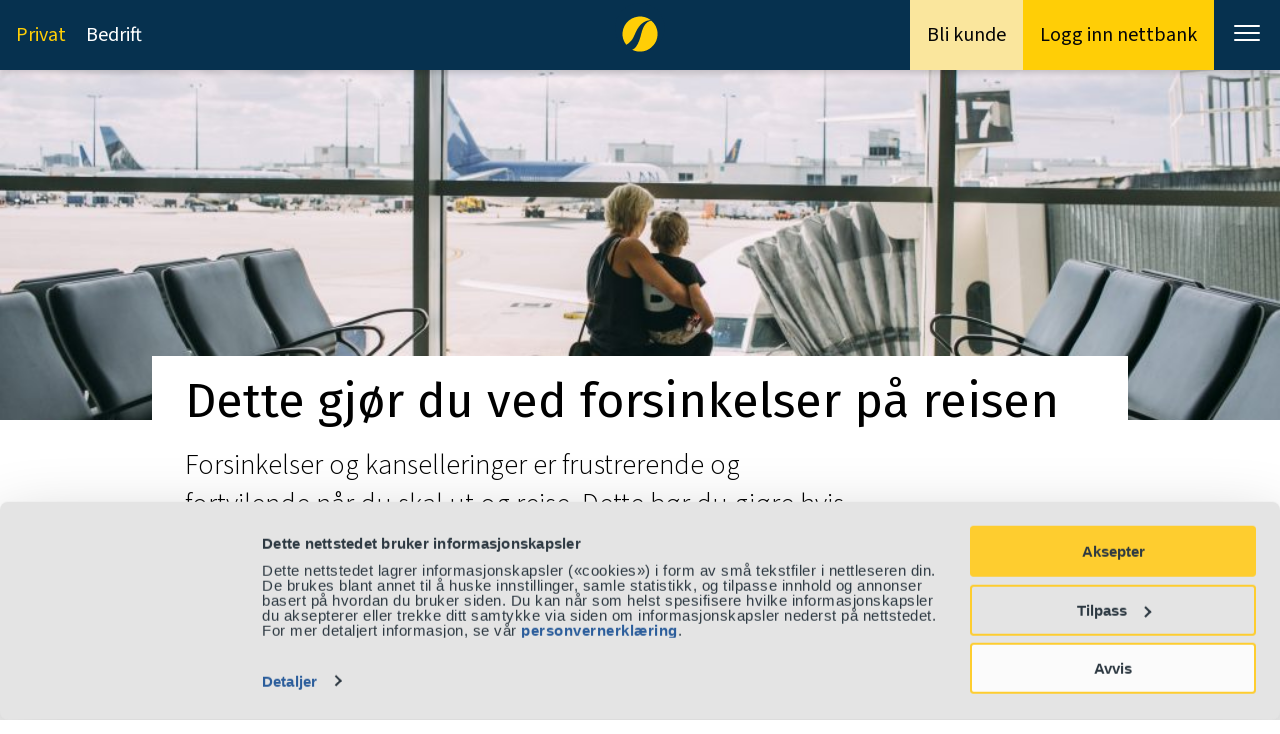

--- FILE ---
content_type: text/html; charset=UTF-8
request_url: https://www.oest.no/aktuelt/dette-gjor-du-ved-forsinkelser-pa-reisen/
body_size: 9254
content:
<!DOCTYPE html>
<html lang="nb-NO">
	<head>
		<meta charset="UTF-8">
		<meta name="viewport" content="width=device-width">

		<!-- Google Consent Mode -->
			<script data-cookieconsent="ignore">
			window.dataLayer = window.dataLayer || [];
			function gtag() {
			dataLayer.push(arguments);
			}
			gtag("consent", "default", {
				ad_storage: "denied",
				analytics_storage: "denied",
				functionality_storage: "denied",
				personalization_storage: "denied",
				security_storage: "granted",
				wait_for_update: 500,
			});
			gtag("set", "ads_data_redaction", true);
		</script>
		<!-- End Google Consent Mode -->

		<!-- Google Tag Manager -->
		<script data-cookieconsent="ignore">(function(w,d,s,l,i){w[l]=w[l]||[];w[l].push({'gtm.start':
		new Date().getTime(),event:'gtm.js'});var f=d.getElementsByTagName(s)[0],
		j=d.createElement(s),dl=l!='dataLayer'?'&l='+l:'';j.async=true;j.src=
		'https://www.googletagmanager.com/gtm.js?id='+i+dl;f.parentNode.insertBefore(j,f);
		})(window,document,'script','dataLayer','GTM-KDCST3');</script>
		<!-- End Google Tag Manager -->

		<meta name='robots' content='index, follow, max-image-preview:large, max-snippet:-1, max-video-preview:-1' />

	<!-- This site is optimized with the Yoast SEO plugin v23.0 - https://yoast.com/wordpress/plugins/seo/ -->
	<title>Sparebanken Øst aktuelt - Dette gjør du ved forsinkelser på reisen</title>
	<meta name="description" content="Aktuelt - Forsinkelser og kanselleringer er frustrerende og fortvilende når du skal ut og reise. Dette bør du gjøre hvis du er uheldig." />
	<link rel="canonical" href="https://www.oest.no/aktuelt/dette-gjor-du-ved-forsinkelser-pa-reisen/" />
	<meta property="og:locale" content="nb_NO" />
	<meta property="og:type" content="article" />
	<meta property="og:title" content="Sparebanken Øst aktuelt - Dette gjør du ved forsinkelser på reisen" />
	<meta property="og:description" content="Aktuelt - Forsinkelser og kanselleringer er frustrerende og fortvilende når du skal ut og reise. Dette bør du gjøre hvis du er uheldig." />
	<meta property="og:url" content="https://www.oest.no/aktuelt/dette-gjor-du-ved-forsinkelser-pa-reisen/" />
	<meta property="og:site_name" content="Sparebanken Øst" />
	<meta property="article:publisher" content="https://nb-no.facebook.com/sparebanken/" />
	<meta property="article:modified_time" content="2025-12-15T12:31:59+00:00" />
	<meta property="og:image" content="http://www.oest.no/wp-content/uploads/flyplass_-gate_-mann_barn-1024x683.jpg" />
	<meta property="og:image:width" content="1024" />
	<meta property="og:image:height" content="683" />
	<meta property="og:image:type" content="image/jpeg" />
	<meta name="twitter:card" content="summary_large_image" />
	<script type="application/ld+json" class="yoast-schema-graph">{"@context":"https://schema.org","@graph":[{"@type":"WebPage","@id":"https://www.oest.no/aktuelt/dette-gjor-du-ved-forsinkelser-pa-reisen/","url":"https://www.oest.no/aktuelt/dette-gjor-du-ved-forsinkelser-pa-reisen/","name":"Sparebanken Øst aktuelt - Dette gjør du ved forsinkelser på reisen","isPartOf":{"@id":"https://www.oest.no/#website"},"primaryImageOfPage":{"@id":"https://www.oest.no/aktuelt/dette-gjor-du-ved-forsinkelser-pa-reisen/#primaryimage"},"image":{"@id":"https://www.oest.no/aktuelt/dette-gjor-du-ved-forsinkelser-pa-reisen/#primaryimage"},"thumbnailUrl":"https://www.oest.no/wp-content/uploads/flyplass_-gate_-mann_barn.jpg","datePublished":"2019-04-03T06:54:17+00:00","dateModified":"2025-12-15T12:31:59+00:00","description":"Aktuelt - Forsinkelser og kanselleringer er frustrerende og fortvilende når du skal ut og reise. Dette bør du gjøre hvis du er uheldig.","breadcrumb":{"@id":"https://www.oest.no/aktuelt/dette-gjor-du-ved-forsinkelser-pa-reisen/#breadcrumb"},"inLanguage":"nb-NO","potentialAction":[{"@type":"ReadAction","target":["https://www.oest.no/aktuelt/dette-gjor-du-ved-forsinkelser-pa-reisen/"]}]},{"@type":"ImageObject","inLanguage":"nb-NO","@id":"https://www.oest.no/aktuelt/dette-gjor-du-ved-forsinkelser-pa-reisen/#primaryimage","url":"https://www.oest.no/wp-content/uploads/flyplass_-gate_-mann_barn.jpg","contentUrl":"https://www.oest.no/wp-content/uploads/flyplass_-gate_-mann_barn.jpg","width":3600,"height":2400,"caption":"Mor og sønn på flyplass"},{"@type":"BreadcrumbList","@id":"https://www.oest.no/aktuelt/dette-gjor-du-ved-forsinkelser-pa-reisen/#breadcrumb","itemListElement":[{"@type":"ListItem","position":1,"name":"Home","item":"https://www.oest.no/"},{"@type":"ListItem","position":2,"name":"Nyheter og aktuelt","item":"https://www.oest.no/aktuelt/"},{"@type":"ListItem","position":3,"name":"Dette gjør du ved forsinkelser på reisen"}]},{"@type":"WebSite","@id":"https://www.oest.no/#website","url":"https://www.oest.no/","name":"Sparebanken Øst","description":"Den personlige banken","publisher":{"@id":"https://www.oest.no/#organization"},"potentialAction":[{"@type":"SearchAction","target":{"@type":"EntryPoint","urlTemplate":"https://www.oest.no/?s={search_term_string}"},"query-input":"required name=search_term_string"}],"inLanguage":"nb-NO"},{"@type":"Organization","@id":"https://www.oest.no/#organization","name":"Sparebanken Øst","url":"https://www.oest.no/","logo":{"@type":"ImageObject","inLanguage":"nb-NO","@id":"https://www.oest.no/#/schema/logo/image/","url":"https://www.oest.no/wp-content/uploads/SO_Logo_Ver_Midt_Negativ_RGB.svg","contentUrl":"https://www.oest.no/wp-content/uploads/SO_Logo_Ver_Midt_Negativ_RGB.svg","caption":"Sparebanken Øst"},"image":{"@id":"https://www.oest.no/#/schema/logo/image/"},"sameAs":["https://nb-no.facebook.com/sparebanken/","https://www.instagram.com/sparebankenoest/","https://www.linkedin.com/company/sparebanken-ost/","https://www.youtube.com/channel/UC3tU9emX8u0TEQOgE0aA8hA","https://no.wikipedia.org/wiki/Sparebanken_Øst"]}]}</script>
	<!-- / Yoast SEO plugin. -->


<script type="text/javascript">
/* <![CDATA[ */
window._wpemojiSettings = {"baseUrl":"https:\/\/s.w.org\/images\/core\/emoji\/14.0.0\/72x72\/","ext":".png","svgUrl":"https:\/\/s.w.org\/images\/core\/emoji\/14.0.0\/svg\/","svgExt":".svg","source":{"concatemoji":"https:\/\/www.oest.no\/wordpress\/wp-includes\/js\/wp-emoji-release.min.js?ver=1.21.0"}};
/*! This file is auto-generated */
!function(i,n){var o,s,e;function c(e){try{var t={supportTests:e,timestamp:(new Date).valueOf()};sessionStorage.setItem(o,JSON.stringify(t))}catch(e){}}function p(e,t,n){e.clearRect(0,0,e.canvas.width,e.canvas.height),e.fillText(t,0,0);var t=new Uint32Array(e.getImageData(0,0,e.canvas.width,e.canvas.height).data),r=(e.clearRect(0,0,e.canvas.width,e.canvas.height),e.fillText(n,0,0),new Uint32Array(e.getImageData(0,0,e.canvas.width,e.canvas.height).data));return t.every(function(e,t){return e===r[t]})}function u(e,t,n){switch(t){case"flag":return n(e,"\ud83c\udff3\ufe0f\u200d\u26a7\ufe0f","\ud83c\udff3\ufe0f\u200b\u26a7\ufe0f")?!1:!n(e,"\ud83c\uddfa\ud83c\uddf3","\ud83c\uddfa\u200b\ud83c\uddf3")&&!n(e,"\ud83c\udff4\udb40\udc67\udb40\udc62\udb40\udc65\udb40\udc6e\udb40\udc67\udb40\udc7f","\ud83c\udff4\u200b\udb40\udc67\u200b\udb40\udc62\u200b\udb40\udc65\u200b\udb40\udc6e\u200b\udb40\udc67\u200b\udb40\udc7f");case"emoji":return!n(e,"\ud83e\udef1\ud83c\udffb\u200d\ud83e\udef2\ud83c\udfff","\ud83e\udef1\ud83c\udffb\u200b\ud83e\udef2\ud83c\udfff")}return!1}function f(e,t,n){var r="undefined"!=typeof WorkerGlobalScope&&self instanceof WorkerGlobalScope?new OffscreenCanvas(300,150):i.createElement("canvas"),a=r.getContext("2d",{willReadFrequently:!0}),o=(a.textBaseline="top",a.font="600 32px Arial",{});return e.forEach(function(e){o[e]=t(a,e,n)}),o}function t(e){var t=i.createElement("script");t.src=e,t.defer=!0,i.head.appendChild(t)}"undefined"!=typeof Promise&&(o="wpEmojiSettingsSupports",s=["flag","emoji"],n.supports={everything:!0,everythingExceptFlag:!0},e=new Promise(function(e){i.addEventListener("DOMContentLoaded",e,{once:!0})}),new Promise(function(t){var n=function(){try{var e=JSON.parse(sessionStorage.getItem(o));if("object"==typeof e&&"number"==typeof e.timestamp&&(new Date).valueOf()<e.timestamp+604800&&"object"==typeof e.supportTests)return e.supportTests}catch(e){}return null}();if(!n){if("undefined"!=typeof Worker&&"undefined"!=typeof OffscreenCanvas&&"undefined"!=typeof URL&&URL.createObjectURL&&"undefined"!=typeof Blob)try{var e="postMessage("+f.toString()+"("+[JSON.stringify(s),u.toString(),p.toString()].join(",")+"));",r=new Blob([e],{type:"text/javascript"}),a=new Worker(URL.createObjectURL(r),{name:"wpTestEmojiSupports"});return void(a.onmessage=function(e){c(n=e.data),a.terminate(),t(n)})}catch(e){}c(n=f(s,u,p))}t(n)}).then(function(e){for(var t in e)n.supports[t]=e[t],n.supports.everything=n.supports.everything&&n.supports[t],"flag"!==t&&(n.supports.everythingExceptFlag=n.supports.everythingExceptFlag&&n.supports[t]);n.supports.everythingExceptFlag=n.supports.everythingExceptFlag&&!n.supports.flag,n.DOMReady=!1,n.readyCallback=function(){n.DOMReady=!0}}).then(function(){return e}).then(function(){var e;n.supports.everything||(n.readyCallback(),(e=n.source||{}).concatemoji?t(e.concatemoji):e.wpemoji&&e.twemoji&&(t(e.twemoji),t(e.wpemoji)))}))}((window,document),window._wpemojiSettings);
/* ]]> */
</script>
<style id='wp-emoji-styles-inline-css' type='text/css'>

	img.wp-smiley, img.emoji {
		display: inline !important;
		border: none !important;
		box-shadow: none !important;
		height: 1em !important;
		width: 1em !important;
		margin: 0 0.07em !important;
		vertical-align: -0.1em !important;
		background: none !important;
		padding: 0 !important;
	}
</style>
<link rel='stylesheet' id='spo-parent-style-css' href='https://www.oest.no/wp-content/themes/oest.no/css/style.css?ver=1.21.0' type='text/css' media='all' />
<script type="text/javascript" src="https://www.oest.no/wordpress/wp-includes/js/jquery/jquery.min.js?ver=1.21.0" id="jquery-core-js"></script>
<script type="text/javascript" src="https://www.oest.no/wordpress/wp-includes/js/jquery/jquery-migrate.min.js?ver=1.21.0" id="jquery-migrate-js"></script>
<link rel="https://api.w.org/" href="https://www.oest.no/wp-json/" /><link rel="alternate" type="application/json" href="https://www.oest.no/wp-json/wp/v2/pages/6002" /><link rel="EditURI" type="application/rsd+xml" title="RSD" href="https://www.oest.no/wordpress/xmlrpc.php?rsd" />
<link rel='shortlink' href='https://www.oest.no/?p=6002' />
<link rel="alternate" type="application/json+oembed" href="https://www.oest.no/wp-json/oembed/1.0/embed?url=https%3A%2F%2Fwww.oest.no%2Faktuelt%2Fdette-gjor-du-ved-forsinkelser-pa-reisen%2F" />
<link rel="alternate" type="text/xml+oembed" href="https://www.oest.no/wp-json/oembed/1.0/embed?url=https%3A%2F%2Fwww.oest.no%2Faktuelt%2Fdette-gjor-du-ved-forsinkelser-pa-reisen%2F&#038;format=xml" />
<link rel="icon" href="https://www.oest.no/wp-content/uploads/cropped-512x512_oest-kule-1-1-32x32.png" sizes="32x32" />
<link rel="icon" href="https://www.oest.no/wp-content/uploads/cropped-512x512_oest-kule-1-1-192x192.png" sizes="192x192" />
<link rel="apple-touch-icon" href="https://www.oest.no/wp-content/uploads/cropped-512x512_oest-kule-1-1-180x180.png" />
<meta name="msapplication-TileImage" content="https://www.oest.no/wp-content/uploads/cropped-512x512_oest-kule-1-1-270x270.png" />
		<style type="text/css" id="wp-custom-css">
			.entry-content .width-25,
.entry-content .width-33,
.entry-content .width-50,
.entry-content .width-66,
.entry-content .width-75,
.entry-content .width-100 {
    margin: 4px 0px;
}
		</style>
				
		<!-- CMP -->
		<script 
		id="Cookiebot" 
		src="https://consent.cookiebot.com/uc.js" 
		data-cbid="79dac563-3bd0-4a70-9b71-cf9ec83c039e" 
		data-blockingmode="auto" 
		type="text/javascript"></script>
		<!-- CMP -->

	</head>
	<body 
	class="page-template-default page page-id-6002 page-child parent-pageid-1751 wp-custom-logo category-aktuelt category-forsikring"	>
		<!-- Google Tag Manager (noscript) -->
		<noscript><iframe src="https://www.googletagmanager.com/ns.html?id=GTM-KDCST3"
		height="0" width="0" style="display:none;visibility:hidden"></iframe></noscript>
		<!-- End Google Tag Manager (noscript) -->

					<div class="site-notifications__widget_spo_notifications visually-hidden" aria-hidden="true"></div>				<a class="skip-link screen-reader-text" href="#main">Hopp til innhold</a>
		<header id="header-sidebar" class="header-sidebar">
					<div class="row">
			<div class="widget_nav_menu"><div class="menu-secondary-container"><ul id="menu-secondary" class="menu"><li id="menu-item-245" class="menu-item menu-item-type-post_type menu-item-object-page menu-item-home menu-item-245 current-menu-item"><a href="https://www.oest.no/">Privat</a></li>
<li id="menu-item-244" class="menu-item menu-item-type-post_type menu-item-object-page menu-item-244"><a href="https://www.oest.no/bedrift/">Bedrift</a></li>
</ul></div></div><div class="widget_text widget_custom_html"><div class="textwidget custom-html-widget"><a class="button secondary spo-gt-header-bli-kunde" href="/bli-kunde/" style="text-transform: none;">Bli kunde</a><a href="/logg-inn-nettbank/" class="button spo-gt-header-logg-inn" rel="nofollow" style="text-transform: none;">Logg inn&nbsp;<span>nettbank</span></a></div></div><div class="widget_spo_logo"><a href="/"><img class="site-logo" src="https://www.oest.no/wp-content/uploads/SO_Logo_Ver_Midt_Negativ_RGB.svg" alt=""></a></div><div class="widget_nav_menu"><button id="top-menu-button" class=" menu__menubutton title" tabindex="0" aria-controls="top-menu" aria-label="Meny" aria-expanded="false"><span></span><span></span><span></span></button><nav id ="top-menu" class="menu-top-menu-container visually-hidden" aria-labelledby="top-menu-button">
		<ul id="menu-top-menu__items" class="menu menu-top-menu__items"><li id="menu-item-620" class="menu-item menu-item-type-post_type menu-item-object-page menu-item-home menu-item-620 current-menu-item"><a href="https://www.oest.no/">Privat</a></li>
<li id="menu-item-618" class="menu-item menu-item-type-post_type menu-item-object-page menu-item-618"><a href="https://www.oest.no/bedrift/">Bedrift</a></li>
<li id="menu-item-621" class="menu-item menu-item-type-post_type menu-item-object-page menu-item-has-children menu-item-621"><a href="https://www.oest.no/betale/">Betale</a><span class="menu-hovedmeny__chevron mobile-only" tabindex="0" role="button" aria-label="Undermeny for Betale" aria-expanded="false" aria-controls="sub-menu-621"></span>
<ul id="sub-menu-621" class="sub-menu mobile-visually-hidden">
	<li id="menu-item-1413" class="menu-item menu-item-type-post_type menu-item-object-page menu-item-1413"><a href="https://www.oest.no/betale/bankid/">BankID</a></li>
	<li id="menu-item-1256" class="menu-item menu-item-type-post_type menu-item-object-page menu-item-1256"><a href="https://www.oest.no/betale/kort/">Bankkort</a></li>
	<li id="menu-item-1888" class="menu-item menu-item-type-post_type menu-item-object-page menu-item-1888"><a href="https://www.oest.no/betale/brukskonto/">Brukskontoer</a></li>
	<li id="menu-item-1887" class="menu-item menu-item-type-post_type menu-item-object-page menu-item-1887"><a href="https://www.oest.no/betale/depositumskonto/">Depositumskonto</a></li>
	<li id="menu-item-855" class="menu-item menu-item-type-post_type menu-item-object-page menu-item-855"><a href="https://www.oest.no/betale/mobilbank/">Mobilbank</a></li>
	<li id="menu-item-622" class="menu-item menu-item-type-post_type menu-item-object-page menu-item-622"><a href="https://www.oest.no/betale/nettbank/">Nettbank</a></li>
	<li id="menu-item-1892" class="menu-item menu-item-type-post_type menu-item-object-page menu-item-1892"><a href="https://www.oest.no/betale/vipps/">Vipps</a></li>
	<li id="menu-item-2911" class="menu-item menu-item-type-post_type menu-item-object-page menu-item-2911"><a href="https://www.oest.no/betale/utenlandsbetaling/">Utenlandsbetaling</a></li>
</ul>
</li>
<li id="menu-item-253" class="menu-item menu-item-type-post_type menu-item-object-page menu-item-has-children menu-item-253"><a href="https://www.oest.no/forsikring/">Forsikre</a><span class="menu-hovedmeny__chevron mobile-only" tabindex="0" role="button" aria-label="Undermeny for Forsikre" aria-expanded="false" aria-controls="sub-menu-253"></span>
<ul id="sub-menu-253" class="sub-menu mobile-visually-hidden">
	<li id="menu-item-1886" class="menu-item menu-item-type-post_type menu-item-object-page menu-item-1886"><a href="https://www.oest.no/forsikring/barneforsikring/">Barneforsikring</a></li>
	<li id="menu-item-254" class="menu-item menu-item-type-post_type menu-item-object-page menu-item-254"><a href="https://www.oest.no/forsikring/bilforsikring/">Bilforsikring</a></li>
	<li id="menu-item-256" class="menu-item menu-item-type-post_type menu-item-object-page menu-item-256"><a href="https://www.oest.no/forsikring/husforsikring/">Husforsikring</a></li>
	<li id="menu-item-257" class="menu-item menu-item-type-post_type menu-item-object-page menu-item-257"><a href="https://www.oest.no/forsikring/innboforsikring/">Innboforsikring</a></li>
	<li id="menu-item-19854" class="menu-item menu-item-type-post_type menu-item-object-page menu-item-19854"><a href="https://www.oest.no/forsikring/livsforsikring/">Livsforsikring</a></li>
	<li id="menu-item-258" class="menu-item menu-item-type-post_type menu-item-object-page menu-item-258"><a href="https://www.oest.no/forsikring/reiseforsikring/">Reiseforsikring</a></li>
	<li id="menu-item-17175" class="menu-item menu-item-type-post_type menu-item-object-page menu-item-17175"><a href="https://www.oest.no/forsikring/uforeforsikring/">Uføreforsikring</a></li>
</ul>
</li>
<li id="menu-item-259" class="menu-item menu-item-type-post_type menu-item-object-page menu-item-has-children menu-item-259"><a href="https://www.oest.no/lan/">Låne</a><span class="menu-hovedmeny__chevron mobile-only" tabindex="0" role="button" aria-label="Undermeny for Låne" aria-expanded="false" aria-controls="sub-menu-259"></span>
<ul id="sub-menu-259" class="sub-menu mobile-visually-hidden">
	<li id="menu-item-623" class="menu-item menu-item-type-post_type menu-item-object-page menu-item-623"><a href="https://www.oest.no/lan/billan/">Billån</a></li>
	<li id="menu-item-260" class="menu-item menu-item-type-post_type menu-item-object-page menu-item-260"><a href="https://www.oest.no/lan/boliglan/">Boliglån</a></li>
	<li id="menu-item-261" class="menu-item menu-item-type-post_type menu-item-object-page menu-item-261"><a href="https://www.oest.no/lan/boliglan/unge/">Boliglån for unge</a></li>
	<li id="menu-item-17483" class="menu-item menu-item-type-post_type menu-item-object-page menu-item-17483"><a href="https://www.oest.no/lan/boliglan/gront/">Grønt boliglån</a></li>
	<li id="menu-item-624" class="menu-item menu-item-type-post_type menu-item-object-page menu-item-624"><a href="https://www.oest.no/lan/finansieringsbevis/">Finansieringsbevis</a></li>
	<li id="menu-item-625" class="menu-item menu-item-type-post_type menu-item-object-page menu-item-625"><a href="https://www.oest.no/lan/rammelan/">Rammelån</a></li>
	<li id="menu-item-10865" class="menu-item menu-item-type-post_type menu-item-object-page menu-item-10865"><a href="https://www.oest.no/lan/refinansiering/">Refinansiering</a></li>
	<li id="menu-item-3259" class="menu-item menu-item-type-post_type menu-item-object-page menu-item-3259"><a href="https://www.oest.no/boliglanskalkulator/">Lånekalkulator</a></li>
</ul>
</li>
<li id="menu-item-636" class="menu-item menu-item-type-post_type menu-item-object-page menu-item-has-children menu-item-636"><a href="https://www.oest.no/sparing/">Spare</a><span class="menu-hovedmeny__chevron mobile-only" tabindex="0" role="button" aria-label="Undermeny for Spare" aria-expanded="false" aria-controls="sub-menu-636"></span>
<ul id="sub-menu-636" class="sub-menu mobile-visually-hidden">
	<li id="menu-item-852" class="menu-item menu-item-type-post_type menu-item-object-page menu-item-852"><a href="https://www.oest.no/sparing/bsu/">BSU</a></li>
	<li id="menu-item-850" class="menu-item menu-item-type-post_type menu-item-object-page menu-item-850"><a href="https://www.oest.no/sparing/fond/">Fond</a></li>
	<li id="menu-item-851" class="menu-item menu-item-type-post_type menu-item-object-page menu-item-851"><a href="https://www.oest.no/sparing/sparekontoer/">Sparekontoer</a></li>
	<li id="menu-item-10601" class="menu-item menu-item-type-post_type menu-item-object-page menu-item-10601"><a href="https://www.oest.no/sparing/pensjon/">Pensjonssparing</a></li>
	<li id="menu-item-16298" class="menu-item menu-item-type-post_type menu-item-object-page menu-item-16298"><a href="https://www.oest.no/sparing/vergemalskonto/">Vergemålskonto</a></li>
	<li id="menu-item-3381" class="menu-item menu-item-type-custom menu-item-object-custom menu-item-3381"><a rel="nofollow" href="https://investor.vps.no/vit/sts">Logg inn VPS</a></li>
</ul>
</li>
<li id="menu-item-4900" class="menu-item menu-item-type-post_type menu-item-object-page menu-item-has-children menu-item-4900"><a href="https://www.oest.no/selvbetjening/">Ordne selv</a><span class="menu-hovedmeny__chevron mobile-only" tabindex="0" role="button" aria-label="Undermeny for Ordne selv" aria-expanded="false" aria-controls="sub-menu-4900"></span>
<ul id="sub-menu-4900" class="sub-menu mobile-visually-hidden">
	<li id="menu-item-840" class="menu-item menu-item-type-post_type menu-item-object-page menu-item-840"><a href="https://www.oest.no/bli-kunde/">Bli kunde</a></li>
	<li id="menu-item-638" class="menu-item menu-item-type-custom menu-item-object-custom menu-item-638"><a rel="nofollow" href="https://www.frende.no/meld-skade/">Meld skade</a></li>
	<li id="menu-item-20287" class="menu-item menu-item-type-custom menu-item-object-custom menu-item-20287"><a href="https://nettbank.oest.no/ebank/web/2220/#/page/products/orders/selection">Mine lånesøknader</a></li>
	<li id="menu-item-4697" class="menu-item menu-item-type-custom menu-item-object-custom menu-item-4697"><a href="https://www.oest.no/samtykke-lanesoknad/">Samtykke lånesøknad</a></li>
	<li id="menu-item-626" class="menu-item menu-item-type-post_type menu-item-object-page menu-item-626"><a href="https://www.oest.no/signering/">Signer dokumenter</a></li>
	<li id="menu-item-1412" class="menu-item menu-item-type-post_type menu-item-object-page menu-item-1412"><a href="https://www.oest.no/betale/kort/sperre-kort/">Sperre kort</a></li>
	<li id="menu-item-17283" class="menu-item menu-item-type-post_type menu-item-object-page menu-item-17283"><a href="https://www.oest.no/betale/valutakalkulator/">Valutakalkulator</a></li>
</ul>
</li>
<li id="menu-item-635" class="menu-item menu-item-type-post_type menu-item-object-page menu-item-has-children menu-item-635"><a href="https://www.oest.no/om-oss/">Om oss</a><span class="menu-hovedmeny__chevron mobile-only" tabindex="0" role="button" aria-label="Undermeny for Om oss" aria-expanded="false" aria-controls="sub-menu-635"></span>
<ul id="sub-menu-635" class="sub-menu mobile-visually-hidden">
	<li id="menu-item-1898" class="menu-item menu-item-type-post_type menu-item-object-page menu-item-1898"><a href="https://www.oest.no/gaver/">Allmennyttige Gaver – Søk støtte</a></li>
	<li id="menu-item-29444" class="menu-item menu-item-type-post_type menu-item-object-page menu-item-29444"><a href="https://www.oest.no/om-oss/baerekraft/">Bærekraft</a></li>
	<li id="menu-item-6503" class="menu-item menu-item-type-post_type menu-item-object-page menu-item-6503"><a href="https://www.oest.no/om-oss/spog/">Investor Relations</a></li>
	<li id="menu-item-633" class="menu-item menu-item-type-post_type menu-item-object-page menu-item-633"><a href="https://www.oest.no/kontor/">Kontorer og åpningstider</a></li>
	<li id="menu-item-10231" class="menu-item menu-item-type-post_type menu-item-object-page menu-item-10231"><a href="https://www.oest.no/om-oss/jobb/">Ledige stillinger</a></li>
	<li id="menu-item-1889" class="menu-item menu-item-type-post_type menu-item-object-page current-page-ancestor menu-item-1889"><a href="https://www.oest.no/aktuelt/">Nyheter og aktuelt</a></li>
	<li id="menu-item-2972" class="menu-item menu-item-type-post_type menu-item-object-page menu-item-2972"><a href="https://www.oest.no/priser/">Priser</a></li>
</ul>
</li>
<li id="menu-item-627" class="menu-item menu-item-type-post_type menu-item-object-page menu-item-has-children menu-item-627"><a href="https://www.oest.no/bedrift/">Bedrift</a><span class="menu-hovedmeny__chevron mobile-only" tabindex="0" role="button" aria-label="Undermeny for Bedrift" aria-expanded="false" aria-controls="sub-menu-627"></span>
<ul id="sub-menu-627" class="sub-menu mobile-visually-hidden">
	<li id="menu-item-1999" class="menu-item menu-item-type-post_type menu-item-object-page menu-item-1999"><a href="https://www.oest.no/bedrift/betaling-og-faktura/">Betaling, faktura og kort</a></li>
	<li id="menu-item-1890" class="menu-item menu-item-type-post_type menu-item-object-page menu-item-1890"><a href="https://www.oest.no/bedrift/forsikring/">Forsikring</a></li>
	<li id="menu-item-2928" class="menu-item menu-item-type-post_type menu-item-object-page menu-item-2928"><a href="https://www.oest.no/bedrift/konto-og-plassering/">Konto og plassering</a></li>
	<li id="menu-item-824" class="menu-item menu-item-type-post_type menu-item-object-page menu-item-824"><a href="https://www.oest.no/bedrift/lan-og-kreditter/">Lån og kreditter</a></li>
	<li id="menu-item-2002" class="menu-item menu-item-type-post_type menu-item-object-page menu-item-2002"><a href="https://www.oest.no/bedrift/nettbedrift/">Nettbedrift</a></li>
	<li id="menu-item-826" class="menu-item menu-item-type-post_type menu-item-object-page menu-item-826"><a href="https://www.oest.no/bedrift/vipps/">Vipps</a></li>
	<li id="menu-item-14145" class="menu-item menu-item-type-post_type menu-item-object-page menu-item-14145"><a href="https://www.oest.no/bedrift/pensjon/">Pensjon</a></li>
	<li id="menu-item-10430" class="menu-item menu-item-type-post_type menu-item-object-page menu-item-10430"><a href="https://www.oest.no/bedrift/kontakt-oss/">Kontakt bedrift</a></li>
</ul>
</li>
<li id="menu-item-21974" class="menu-item menu-item-type-post_type menu-item-object-page menu-item-has-children menu-item-21974"><a href="https://www.oest.no/kundeservice/">Hjelp og kontakt</a><span class="menu-hovedmeny__chevron mobile-only" tabindex="0" role="button" aria-label="Undermeny for Hjelp og kontakt" aria-expanded="false" aria-controls="sub-menu-21974"></span>
<ul id="sub-menu-21974" class="sub-menu mobile-visually-hidden">
	<li id="menu-item-19149" class="menu-item menu-item-type-post_type menu-item-object-page menu-item-19149"><a href="https://www.oest.no/ahv/">Antihvitvask</a></li>
	<li id="menu-item-27593" class="menu-item menu-item-type-post_type menu-item-object-page menu-item-27593"><a href="https://www.oest.no/bestridelse-av-transaksjoner/">Bestridelse av transaksjoner</a></li>
	<li id="menu-item-19148" class="menu-item menu-item-type-post_type menu-item-object-page menu-item-19148"><a href="https://www.oest.no/sikkerhet/">ID-tyveri og nettsvindel</a></li>
	<li id="menu-item-21138" class="menu-item menu-item-type-post_type menu-item-object-page menu-item-21138"><a href="https://www.oest.no/klage/">Klage</a></li>
	<li id="menu-item-44233" class="menu-item menu-item-type-custom menu-item-object-custom menu-item-44233"><a href="https://www.oest.no/kundeservice/#call">Kontakt oss</a></li>
</ul>
</li>
<li class="menu-item search"><form role="search" method="get" class="search-form" action="https://www.oest.no/">
				<label>
					<span class="screen-reader-text">Søk etter:</span>
					<input type="search" class="search-field" placeholder="Søk" value="" name="s" />
				</label>
				<input type="submit" class="search-submit" value="Søk" />
			</form></li></ul>
		</nav></div>			</div>
				</header><!-- #primary-sidebar -->
	<main id="main" class="site-main content content-area singular">
		<div class='hero'><div class="featured_image"><img width="1024" height="683" src="https://www.oest.no/wp-content/uploads/flyplass_-gate_-mann_barn-1024x683.jpg" class="attachment-large size-large wp-post-image" alt="Mor og sønn på flyplass" decoding="async" fetchpriority="high" srcset="https://www.oest.no/wp-content/uploads/flyplass_-gate_-mann_barn-1024x683.jpg 1024w, https://www.oest.no/wp-content/uploads/flyplass_-gate_-mann_barn-300x200.jpg 300w, https://www.oest.no/wp-content/uploads/flyplass_-gate_-mann_barn-768x512.jpg 768w, https://www.oest.no/wp-content/uploads/flyplass_-gate_-mann_barn-225x150.jpg 225w, https://www.oest.no/wp-content/uploads/flyplass_-gate_-mann_barn-414x276.jpg 414w" sizes="(max-width: 1024px) 100vw, 1024px" /></div>
<article id="post-6002" class="spo-article post-6002 page type-page status-publish has-post-thumbnail hentry category-aktuelt category-forsikring">
	<header class="entry-header">
		<h1 class="entry-title">Dette gjør du ved forsinkelser på reisen</h1>		<div class="excerpt">
			Forsinkelser og kanselleringer er frustrerende og fortvilende når du skal ut og reise. Dette bør du gjøre hvis du er uheldig.		</div>
	</header> <!-- .entry-header -->
	<div class="entry-content">
		<p><span class="width-66">&#8211; Det første du bør gjøre er å kontakte selskapet du reiser med. Hør hva de dekker som følge av forsinkelsen og når du kan forvente å få reise videre, sier skadesjef Petter Lassen hos bankens eget forsikringsselskap, Frende Forsikring.</span></p>
<p><span class="width-66">Enten du har bestilt turen gjennom byrå eller flyselskap direkte bør du begynne der. De bør ha god informasjon om situasjonen på sine nettsider, på flyplassen, togstasjonen eller annet sted du skal reise fra.</span></p>
<p><span class="width-66">&#8211; Forbrukerrådet sine nettsider informerer om hvilke rettigheter du har på akkurat din type reise. Der kan du lese om rettigheter og kompensasjon på reiser med fly, tog, buss og taxi &#8211; eller hva som skjer med pakkereiser eller hotellovernattinger, sier Lassen.</span></p>
<p><a class="button action" href="https://www.oest.no/forsikring/reiseforsikring/" rel="noopener">Les mer om reiseforsikring</a></p>
<h2><span class="width-66">Opplevelsene kan være tapt </span></h2>
<p><span class="width-66">Hvis du har kjøpt fly og hotell hver for seg vil det du taper på en kansellering eller forkortet opphold være tapt. En reiseforsikring dekker ikke slike ekstrakostnader.</span></p>
<p><span class="width-66">Dermed er ikke leiebil, konsertbilletter eller andre aktiviteter og opplevelser du har planlagt dekket av reiseselskapet eller forsikringen.</span></p>
<p><span class="width-66">Dekket ved dårlig vær, streik eller terror? Det er viktig å vite at du ikke har krav på kompensasjon uansett ved en forsinkelse. På nettsidene sine skriver Forbrukerrådet at du ikke er dekket hvis det er &laquo;ekstraordinære omstendigheter som ikke kunne være unngått, selv om alle rimelige tiltak var blitt truffet&raquo; som er årsaken til innstillingen.</span></p>
<p><span class="width-66">Eksempler på dette er dårlig vær, streik, terror eller uforutsette sikkerhetstiltak.</span></p>
<h2><span class="width-66">Dette har du krav på</span></h2>
<p><span class="width-66">Hva du har krav på varierer ut fra hvor langt du skal reise og hvor langvarige problemene blir.</span></p>
<p><span class="width-66">&#8211; Byrået eller flyselskapet skal tilby ny flyreise og måltider, drikke eller overnatting om forsinkelsen er lang nok. Alternativt skal du få refundert reisen. Du har mulighet til å legge ut selv for ting som mat og overnatting eller du kan la selskapet hjelpe med dette. Hvis du gjør det selv, husk å ta vare på alle kvitteringer og vis måtehold med det du bruker penger på, sier Frende sin skadesjef.</span></p>
<p><span class="width-66">Merk også at det kan være at du har krav på økonomisk kompensasjon hvis forsinkelsen eller kanselleringen skyldes teknisk trøbbel, manglende mannskap til transportmiddelet eller liknende som flyselskapet har kontrollansvar for.</span></p>
<h2><span class="width-66">Når bør du kontakte forsikringsselskapet? </span></h2>
<p><span class="width-66">&#8211; Hvis du ikke får dekket alle ekstrakostnadene forsinkelsen eller kanselleringen gir deg på denne måten er det fornuftig å kontakte forsikringsskapet ditt. Dekningene til forsikringsselskapene varierer. Derfor er det viktig å sjekke selskapene opp mot hverandre før du kjøper reiseforsikring.</span></p>
<p><span class="width-66">Petter Lassen forteller hva som er dekket hos Frende i forbindelse med forsinkelser eller kanselleringer:</span></p>
<ul>
<li><span class="width-66">Kjøp av nødvendige klær og utstyr når bagasjen din er forsinket</span></li>
<li><span class="width-66">Overnatting eller ny flyreise når kanselleringen skyldes værforhold eller tekniske feil med inntil 6000 kroner per sikret</span></li>
<li><span class="width-66">Kompensasjon når ankomsten er forsinket over åtte timer på grunn av værforhold eller tekniske feil</span></li>
<li><span class="width-66">Innhenting av videretransport når transportmiddelet ditt er forsinket som følge av værforhold eller tekniske feil og du ikke rekker frem til neste reiseetappe som følge av forsinkelsen</span></li>
</ul>
<h2><span class="width-66">Tips for å unngå reisestresset </span></h2>
<p><span class="width-66">&#8211; I travle perioder med mange reisende er det ekstra viktig å beregne god tid. Husk også på dette når du bestiller reiser med flere etapper. Er du sikker på at du har nok tid til neste flyvning eller ferge? Hvis du har for dårlig tid og burde forstått dette selv er det ikke sikkert at forsikringen kan hjelpe deg. Pass også på å sjekke at for eksempel togstrekninger, kjøreruter eller liknende ikke er påvirket av planlagt vedlikeholdsarbeid i perioden du skal ut å reise, sier skadesjefen.</span></p>
<p>Kilde: Frende Forsikring</p>
	</div>
</article></div>	</main>
		<footer>
						<div id="footer-sidebar" class="footer-sidebar widget-area" role="complementary">
				<div class="widget_media_image"><h2>Logobilde</h2><a href="#"><img width="1" height="1" src="https://www.oest.no/wp-content/uploads/2018/12/logokule-footer-mob.svg" class="image wp-image-15  attachment-medium size-medium" alt="Til toppen av siden" style="max-width: 100%; height: auto;" title="Logobilde" decoding="async" loading="lazy" /></a></div><div class="widget_text"><h2>Sparebanken Øst</h2>			<div class="textwidget"><p>Postboks 67, 3301 Hokksund<br />Organisasjonsnummer: 937 888 937<br />BIC/SWIFT: SAOENO22XXX</p>
</div>
		</div><div class="widget_text">			<div class="textwidget"><p><a title="Kundeservice og FAQ" href="/kundeservice">Kundeservice</a><br />
<a title="Open banking" href="/openbanking/">Open banking</a><br />
<a title="Prisliste" href="/priser">Priser</a></p>
</div>
		</div><div class="widget_text">			<div class="textwidget"><p><a title="Antihvitvask" href="/ahv/">Antihvitvask</a><br />
<a title="Informasjonskapsler" href="/bruk-av-cookies/">Informasjonskapsler</a><br />
<a title="Personvern" href="/personvern">Personvern</a><br />
<a title="Sikkerhet" href="/sikkerhet/">Sikkerhet</a></p>
</div>
		</div><div class="widget_text">			<div class="textwidget"><p><a title="Følg Sparebanken Øst på Facebook" href="https://www.facebook.com/sparebanken" target="_blank" rel="noopener"><img decoding="async" class="alignnone size-full wp-image-19" src="https://www.oest.no/wp-content/uploads/2018/12/facebook_icon.svg" alt="Facebook ikon" /></a> <a title="Følg Sparebanken Øst på LinkedIn" href="https://www.linkedin.com/company/sparebanken-ost/" target="_blank" rel="noopener"><img decoding="async" class="alignnone size-full wp-image-18" src="https://www.oest.no/wp-content/uploads/2018/12/linkedin_icon.svg" alt="LinkedIn ikon" /></a> <a title="Følg Sparebanken Øst på Instagram" href="https://www.instagram.com/sparebankenoest/" target="_blank" rel="noopener"><img decoding="async" class="alignnone size-full wp-image-17" src="https://www.oest.no/wp-content/uploads/2018/12/instagram_con.svg" alt="Instagram ikon" /></a></p>
</div>
		</div><div class="widget_text">			<div class="textwidget"><p>Du kan sammenlikne våre priser med priser fra andre selskaper på <a title="Finansportalen.no" href="http://www.finansportalen.no" target="_blank" rel="nofollow noopener">Finansportalen.no</a></p>
</div>
		</div>			</div><!-- #primary-sidebar -->
					</footer>
		<link rel='stylesheet' id='spo-notifications-style-css' href='https://www.oest.no/wp-content/plugins/spo-notifications/public/build/spo-notifications-public.css?ver=1.21.0' type='text/css' media='all' />
<script type="text/javascript" src="https://www.oest.no/wp-content/themes/oest.no/js/jquery.spo-scripts.js?ver=1.21.0" id="spo-scripts-js"></script>
<script type="text/javascript" src="https://www.oest.no/wp-content/themes/oest.no/js/navigation.js?ver=1.21.0" id="spo-navigation-js"></script>
<script type="text/javascript" data-cookieconsent="ignore" src="https://www.oest.no/wp-content/plugins/spo-notifications/public/build/bundle.js?ver=1.21.0" id="spo-notifications-script-js"></script>
			</body>
</html>

--- FILE ---
content_type: text/css
request_url: https://www.oest.no/wp-content/themes/oest.no/css/style.css?ver=1.21.0
body_size: 29342
content:
@import"https://fonts.googleapis.com/css2?family=Fira+Sans:wght@100;300;400;500;600;700&family=Source+Sans+3:ital,wght@0,200..900;1,200..900&display=swap";*,*:before,*:after{-webkit-box-sizing:border-box;-moz-box-sizing:border-box;box-sizing:border-box}html{-webkit-text-size-adjust:100%;-ms-text-size-adjust:100%;overflow-y:scroll}html,body,div,span,applet,object,iframe,h1,h2,h3,h4,h5,h6,p,blockquote,pre,a,abbr,acronym,address,big,cite,code,del,dfn,em,font,ins,kbd,q,s,samp,small,strike,strong,sub,sup,tt,var,dl,dt,dd,ol,ul,li,fieldset,form,label,input,textarea,legend,table,caption,tbody,tfoot,thead,tr,th,td,picture{border:0;font-family:inherit;font-size:100%;font-style:inherit;font-weight:inherit;line-height:1;margin:0;outline:0;padding:0;vertical-align:baseline}article,aside,details,figcaption,figure,footer,header,main,nav,section,picture{display:block}ol,ul{list-style:none}table{border-collapse:separate;border-spacing:0}caption,th,td{font-weight:normal;text-align:left}blockquote:before,blockquote:after,q:before,q:after{content:""}blockquote,q{-webkit-hyphens:none;-moz-hyphens:none;-ms-hyphens:none;hyphens:none;quotes:none}a,a:focus,a:hover,a:active,img{outline:0}a img,img{height:auto;max-width:100%;border:0}input,textarea,select{max-width:100%}.noselect,label{-webkit-touch-callout:none;-webkit-user-select:none;-khtml-user-select:none;-moz-user-select:none;-ms-user-select:none;user-select:none}.clear{clear:both}.visually-hidden{position:absolute;overflow:hidden;clip:rect(0 0 0 0);height:1px;width:1px;margin:-1px;padding:0;border:0}body:before,body:after{content:"";background:#fff;position:absolute;top:420px;height:1000px;width:calc(50% - 488px)}body:before{left:0}body:after{right:0}main{padding-top:60px}main article .featured_image img{width:100%}.main-flex{padding:0 16px;margin:0 auto;max-width:976px;width:100%;text-align:left;background:#fff}.width-25,.width-33,.width-50,.width-66,.width-75,.width-100{margin:16px 0}.fullwidth{display:block;margin:16px 0}.row,footer .footer-sidebar{margin:0 auto;max-width:976px;text-align:left}iframe{max-width:100%}@media only screen and (min-width: 660px){main{padding-top:70px}.main-flex{padding:16px 24px 0 24px}.width-25,.width-33,.width-50,.width-66,.width-75{display:inline-block;vertical-align:top;margin:16px 8px}.width-100{display:block;width:calc(100% - 16px);margin:32px 8px}.width-25{width:calc(25% - 16px)}.width-33{width:calc(33.33% - 16px)}.width-50{width:calc(50% - 16px)}.width-66{width:calc(66% - 16px)}.width-75{width:calc(75% - 16px)}.center{display:block;margin-left:auto;margin-right:auto}}body{font-size:calc(0.7317rem + 0.4994285714vw);min-width:0vw;font-family:"Source Sans 3",sans-serif;color:#000;overflow-x:hidden}@media(min-width: 1260px){body{font-size:1.125rem}}h1,h2,h3,h4,h5,h6{font-family:"Fira Sans",sans-serif;font-weight:400;margin:1rem 0 1rem 0;line-height:1.2;overflow-wrap:break-word;word-wrap:break-word;-ms-hyphens:auto;-moz-hyphens:auto;-webkit-hyphens:auto;hyphens:auto}h1{font-size:calc(0.9192rem + 2.6422857143vw);min-width:0vw}@media(min-width: 1260px){h1{font-size:3rem}}h2{font-size:calc(0.8442rem + 1.7851428571vw);min-width:0vw}@media(min-width: 1260px){h2{font-size:2.25rem}}h3{font-size:calc(0.7942rem + 1.2137142857vw);min-width:0vw}@media(min-width: 1260px){h3{font-size:1.75rem}}h4{font-size:calc(0.7442rem + 0.6422857143vw);min-width:0vw}@media(min-width: 1260px){h4{font-size:1.25rem}}.excerpt{font-size:calc(0.7942rem + 1.2137142857vw);min-width:0vw;font-weight:300;line-height:1.1}@media(min-width: 1260px){.excerpt{font-size:1.75rem}}strong,b{font-weight:bold}i,em{font-style:italic}p,pre{margin:1rem 0;line-height:1.4}code{font-family:Consolas,Monaco,"Andale Mono","Ubuntu Mono",monospace}.wp-caption{border:none;text-align:left;font-size:calc(0.7192rem + 0.3565714286vw);min-width:0vw;font-weight:200;line-height:20px}@media(min-width: 1260px){.wp-caption{font-size:1rem}}main span{line-height:1.5}a{color:#005587;-moz-transition:color,.2s;-o-transition:color,.2s;-webkit-transition:color,.2s;transition:color,.2s}a:hover{text-decoration:none;color:#002855}a:active{color:#005587}a:focus{border:1px dotted #000}a:visited{color:#53565a}.hyphenate{display:inline-block;overflow-wrap:break-word;word-wrap:break-word;-ms-word-break:break-all;word-break:break-all;word-break:break-word;-webkit-hyphens:auto;-moz-hyphens:auto;-ms-hyphens:auto;hyphens:auto}@media only screen and (min-width: 660px){.excerpt{font-size:calc(0.7942rem + 1.2137142857vw);min-width:0vw;line-height:1.4}}@media only screen and (min-width: 660px)and (min-width: 1260px){.excerpt{font-size:1.75rem}}@media only screen and (min-width: 660px){blockquote p{font-weight:200;line-height:35px}}@media only screen and (min-width: 660px){.wp-caption{line-height:26px}}.alignnone{margin:5px 20px 20px 0}.aligncenter,div.aligncenter{display:block;margin:5px auto 5px auto}.alignright{float:right;margin:5px 0 20px 20px}.alignleft{float:left;margin:5px 20px 20px 0}a img .alignright{float:right;margin:5px 0 20px 20px}a img .alignnone{margin:5px 20px 20px 0}a img .alignleft{float:left;margin:5px 20px 20px 0}a img .aligncenter{display:block;margin-left:auto;margin-right:auto}.wp-caption{background:#fff;border:1px solid #f0f0f0;max-width:96%;padding:5px 3px 10px;text-align:center}.wp-caption .alignnone,.wp-caption .alignleft{margin:5px 20px 20px 0}.wp-caption .alignright{margin:5px 0 20px 20px}.wp-caption img{border:0 none;height:auto;margin:0;max-width:98.5%;padding:0;width:auto}.wp-caption p.wp-caption-text{font-size:11px;line-height:17px;margin:0;padding:0 4px 5px}.screen-reader-text{border:0;clip:rect(1px, 1px, 1px, 1px);clip-path:inset(50%);height:1px;margin:-1px;overflow:hidden;padding:0;position:absolute !important;width:1px;word-wrap:normal !important}.screen-reader-text:focus{background-color:#e6e3df;clip:auto !important;clip-path:none;color:#000;display:block;border-radius:5px;font-size:1em;height:auto;left:5px;line-height:normal;padding:15px 23px 14px;text-decoration:none;top:5px;width:auto;z-index:100000}.visually-hidden{position:absolute;overflow:hidden;clip:rect(0 0 0 0);height:1px;width:1px;margin:-1px;padding:0;border:0}.button,div.button,span.button,a.button{display:inline-block;margin:8px 0;padding:1rem 3.5rem;background:#002d4b;color:#fae69b;border-radius:2rem;font-weight:500;font-size:calc(0.7442rem + 0.6422857143vw);min-width:0vw;cursor:pointer;border:2px solid transparent;-moz-transition:background,.2s;-o-transition:background,.2s;-webkit-transition:background,.2s;transition:background,.2s;-moz-transition:border-color,.2s;-o-transition:border-color,.2s;-webkit-transition:border-color,.2s;transition:border-color,.2s}@media(min-width: 1260px){.button,div.button,span.button,a.button{font-size:1.25rem}}.button,.button:visited,.button:hover,.button:active,.button:focus,div.button,div.button:visited,div.button:hover,div.button:active,div.button:focus,span.button,span.button:visited,span.button:hover,span.button:active,span.button:focus,a.button,a.button:visited,a.button:hover,a.button:active,a.button:focus{text-decoration:none}.button:hover,div.button:hover,span.button:hover,a.button:hover{color:#fae69b;background:#00253e;text-decoration:underline}.button:focus,.button.focus,div.button:focus,div.button.focus,span.button:focus,span.button.focus,a.button:focus,a.button.focus{border:2px dotted #fff}.button:active,.button.active,div.button:active,div.button.active,span.button:active,span.button.active,a.button:active,a.button.active{background-image:none;outline:0}.button.secondary{padding:1rem 3.25rem;border:solid 2px;color:#000 !important;background-color:#fff;border-color:#002d4b}.button.secondary:hover{color:#000;background-color:#e5eaf0;border-color:#002d4b}.button.secondary:focus,.button.secondary.focus{border-style:dotted;border-color:#000}.button.secondary:hover{border-color:#002d4b}.button.action{color:#000 !important;background-color:#ffcd00;border-color:transparent}.button.action:hover{color:#000;background-color:#ffc400;border-color:transparent}.button.action:focus,.button.action.focus{border-style:dotted;border-color:#000}.button.action.secondary{padding:1rem 3.25rem;border:solid 2px;color:#000 !important;background-color:#fff;border-color:#ffcd00}.button.action.secondary:hover{color:#000;background-color:#fef9e6;border-color:#ffcd00}.button.action.secondary:focus,.button.action.secondary.focus{border-style:dotted;border-color:#000}.button.tertiary{padding:.25rem 0;border-radius:4px;border:transparent solid 2px;color:#000 !important;background-color:transparent;border-color:transparent}.button.tertiary:hover{color:#000;background-color:transparent;border-color:transparent}.button.tertiary:focus,.button.tertiary.focus{border-style:dotted;border-color:#000}.button.tertiary:hover{text-decoration:none}.button.tertiary::after{content:"";width:100%;border-bottom:4px solid #005587;border-radius:0;display:block;margin-top:6px}.button.tertiary:hover::after{border-bottom:4px solid #002d4b}a#CybotCookiebotDialogPoweredbyCybot,div#CybotCookiebotDialogPoweredByText{display:none}#CookiebotWidget .CookiebotWidget-body .CookiebotWidget-main-logo{display:none}#CybotCookiebotDialog a{border:none}footer{position:relative;margin-top:16px;z-index:1;background:#002d4b;font-size:calc(0.7192rem + 0.3565714286vw);min-width:0vw}@media(min-width: 1260px){footer{font-size:1rem}}footer .footer-sidebar{position:relative;color:#fff;padding:1px 16px}footer .footer-sidebar>div{margin:20px 0}footer .footer-sidebar a{display:inline-block;color:#fff;border:1px solid transparent}footer .footer-sidebar a:hover{text-decoration:none;color:#fcf2cd}footer .footer-sidebar a:focus{border:1px dotted #fff}footer .footer-sidebar a img:hover{opacity:.7}footer .footer-sidebar .widget_media_image{margin:27px 0;text-align:center}footer .footer-sidebar .widget_media_image h2{font-size:0}footer .footer-sidebar .widget_media_image img{height:33px;width:33px;margin:8px}footer .footer-sidebar .widget_text{text-align:center}footer .footer-sidebar .widget_text h2{line-height:26px;font-size:calc(0.7192rem + 0.3565714286vw);min-width:0vw;margin:0}@media(min-width: 1260px){footer .footer-sidebar .widget_text h2{font-size:1rem}}footer .footer-sidebar .widget_text p{margin:0;line-height:26px}footer .footer-sidebar .widget_text img{height:24px;width:24px;margin:16px 8px}footer .footer-sidebar .widget_text:last-of-type{font-size:calc(0.7067rem + 0.2137142857vw);min-width:0vw}@media(min-width: 1260px){footer .footer-sidebar .widget_text:last-of-type{font-size:0.875rem}}@media only screen and (min-width: 660px){footer{margin-top:26px}footer .footer-sidebar a{color:#fff}footer .footer-sidebar .widget_media_image{margin:50px 0 25px 0}footer .footer-sidebar .widget_media_image img{width:48px}footer .footer-sidebar .widget_text img{height:32px;width:32px;margin:16px 8px}footer .footer-sidebar>div{vertical-align:top}footer .footer-sidebar>div:nth-child(2){display:inline-block;width:33.33%}footer .footer-sidebar>div:nth-child(3){width:33.33%;float:left;padding-top:26px}footer .footer-sidebar>div:nth-child(4){display:inline-block;width:33.33%;padding-top:26px}footer .footer-sidebar>div:nth-child(5){position:absolute;top:32px;left:66.66%;padding-right:16px;width:33.33%}}::-webkit-input-placeholder{color:#767676}::-moz-placeholder{color:#767676}:-ms-input-placeholder{color:#767676}:-moz-placeholder{color:#767676}input,textarea,select{font-family:"Source Sans 3",sans-serif;padding:10px 14px;font-size:16px;line-height:1.5;background:#fff;color:#000;border:solid 1px #8e9196;border-radius:3px;-webkit-appearance:none;-moz-appearance:none;appearance:none}input:focus,textarea:focus,select:focus{border:solid 1px #005587;outline:none}input:invalid,textarea:invalid,select:invalid{border:solid 1px #d6001c}form label{font-size:calc(0.7192rem + 0.3565714286vw);min-width:0vw;line-height:2}@media(min-width: 1260px){form label{font-size:1rem}}select:not([multiple]){padding:.6rem 1.5rem .6rem .8rem;background-image:url("[data-uri]");background-repeat:no-repeat,repeat;background-position:right .7rem top 50%,0 0;background-size:.65rem auto,100%}.ff-page-container input[type=radio],.ff-page-container input[type=checkbox]{height:16px;width:16px}.ff-page-container input[type=radio]:checked,.ff-page-container input[type=checkbox]:checked{border:solid 1px #199ad9;box-shadow:0px 0px 0px 2px #fff inset;background:#199ad9}.search-form{position:relative;margin:16px 0}.search-form:focus,.search-form:active,.search-form:focus-within{border-color:#005587}.search-form input{border:none;width:100%;padding:14px 20px 14px 16px;border:2px solid #002d4b;color:#53565a;border-radius:4px}.search-form input:focus{border:2px solid #005587;outline:none}.search-form input.search-submit{width:40px;position:absolute;top:2px;right:2px;border-radius:0;border:none;cursor:pointer;color:transparent;background:#fff right 12px top 16px/16px 14px no-repeat url("[data-uri]")}body:not(.home):not(.open) header.header-sidebar .widget_spo_logo,body.scroll:not(.open) header.header-sidebar .widget_spo_logo{top:0px;width:78px;height:60px;max-height:60px}body:not(.home):not(.open) header.header-sidebar .widget_spo_logo a,body.scroll:not(.open) header.header-sidebar .widget_spo_logo a{width:78px;height:60px;transition:none}body:not(.home):not(.open) header.header-sidebar .widget_spo_logo img,body.scroll:not(.open) header.header-sidebar .widget_spo_logo img{width:75px;height:90px;background:#002d4b;clip-path:circle(25px at 35px 28px);-moz-transition:all .2s;-o-transition:all .2s;-webkit-transition:all .2s;transition:all .2s}header.header-sidebar .widget_spo_logo{position:absolute;left:0;right:0;top:0;width:78px;height:80px;max-height:80px;margin:0 auto;text-align:center;z-index:999;background-color:#002d4b;-moz-transition:height .2s;-o-transition:height .2s;-webkit-transition:height .2s;transition:height .2s;-moz-transition:background-color .2s;-o-transition:background-color .2s;-webkit-transition:background-color .2s;transition:background-color .2s}header.header-sidebar .widget_spo_logo a{height:83px;width:75px;display:inline-block;transition:none}header.header-sidebar .widget_spo_logo a:focus{outline:dotted 1px #fff;border:none}header.header-sidebar .widget_spo_logo img{width:60px;height:80px;clip-path:circle(70px at 42px 31px);background:#002d4b;-moz-transition:all .2s;-o-transition:all .2s;-webkit-transition:all .2s;transition:all .2s}header.header-sidebar .widget_spo_logo img:hover{opacity:.7}@media only screen and (min-width: 660px){body:not(.home):not(.open) header.header-sidebar .widget_spo_logo,body.scroll:not(.open) header.header-sidebar .widget_spo_logo{height:70px;max-height:70px;width:70px}body:not(.home):not(.open) header.header-sidebar .widget_spo_logo a,body.scroll:not(.open) header.header-sidebar .widget_spo_logo a{height:70px;width:70px;display:inline-block}body:not(.home):not(.open) header.header-sidebar .widget_spo_logo img,body.scroll:not(.open) header.header-sidebar .widget_spo_logo img{padding-top:4px}header.header-sidebar .widget_spo_logo{width:150px;height:150px;max-height:150px}header.header-sidebar .widget_spo_logo img{width:120px;height:150px;clip-path:circle(135px at 75px 75px)}header.header-sidebar .widget_spo_logo a{width:150px;height:152px;display:inline-block}header.header-sidebar .widget_spo_logo a:focus{outline:dotted 1px #fff;border:none}}.header-sidebar .widget_text{flex:2;height:60px;text-align:right;-moz-transition:top .2s;-o-transition:top .2s;-webkit-transition:top .2s;transition:top .2s}.header-sidebar .widget_text a.button{color:#000;background-color:#ffcd00;border-color:transparent;font-size:0.6875rem;font-weight:500;padding:16px 8px;position:absolute;right:calc(50vw - 105px);left:auto;align-items:center;border:1px dotted transparent;display:inline-flex;margin:0;border-radius:0;height:60px;text-transform:capitalize}.header-sidebar .widget_text a.button:hover{color:#000;background-color:#ffcd00;border-color:transparent}.header-sidebar .widget_text a.button:focus,.header-sidebar .widget_text a.button.focus{border-style:dotted;border-color:#000}.header-sidebar .widget_text a.button span{display:none}.header-sidebar .widget_text a.button:hover{background:#ffcd00;text-decoration:underline}.header-sidebar .widget_text a.button:focus{border:dotted 1px #000;background:#ffcd00}.header-sidebar .widget_text a.button.secondary{color:#000;background-color:#fae69b;border-color:transparent;border:1px dotted transparent;position:absolute;right:auto;left:calc(50vw - 105px);top:0}.header-sidebar .widget_text a.button.secondary:hover{color:#000;background-color:#fae69b;border-color:transparent}.header-sidebar .widget_text a.button.secondary:focus,.header-sidebar .widget_text a.button.secondary.focus{border-style:dotted;border-color:#000}.header-sidebar .widget_text a.button.secondary:hover{background:#fae69b;text-decoration:underline}.header-sidebar .widget_text a.button.secondary:focus{border:dotted 1px #000;background:#fae69b}@media only screen and (min-width: 480px){.header-sidebar .widget_text a.button{display:inline-flex;position:relative;left:auto;right:auto}.header-sidebar .widget_text a.button.secondary{display:inline-flex;position:relative;left:auto;right:auto}}@media only screen and (min-width: 660px){body:not(.home):not(.open) header.header-sidebar .widget_text,body.scroll:not(.open) header.header-sidebar .widget_text{top:0;vertical-align:bottom}.header-sidebar .widget_text{height:70px}.header-sidebar .widget_text a.button{margin:0;border-radius:0;text-transform:capitalize;font-size:calc(0.7192rem + 0.3565714286vw);min-width:0vw;font-weight:400;height:70px;padding:8px 8px}}@media only screen and (min-width: 660px)and (min-width: 1260px){.header-sidebar .widget_text a.button{font-size:1rem}}@media only screen and (min-width: 660px){.header-sidebar .widget_text a.button.secondary{margin-right:0}}@media only screen and (min-width: 1024px){.header-sidebar .widget_text a.button{text-transform:none;font-size:calc(0.7442rem + 0.6422857143vw);min-width:0vw;padding:24px 1rem}}@media only screen and (min-width: 1024px)and (min-width: 1260px){.header-sidebar .widget_text a.button{font-size:1.25rem}}@media only screen and (min-width: 1024px){.header-sidebar .widget_text a.button span{display:inline-block}}.menu-top-menu-container,.menu-top-menu-samfunnsansvar-container{display:none}header.header-sidebar .widget_nav_menu.main-menu{flex:1;max-width:40px}header.header-sidebar .widget_nav_menu.main-menu .menu-top-menu-container,header.header-sidebar .widget_nav_menu.main-menu .menu-top-menu-samfunnsansvar-container{display:none;position:fixed;left:0;height:calc(100% - 60px);overflow-x:hidden;overflow-y:auto;-webkit-overflow-scrolling:touch;width:100%;color:#002d4b;background:#fcf2cd}header.header-sidebar .widget_nav_menu.main-menu button.title{position:relative;padding:30px;cursor:pointer;border:none;background:#002d4b;-webkit-touch-callout:none;-webkit-user-select:none;-khtml-user-select:none;-moz-user-select:none;-ms-user-select:none;user-select:none}header.header-sidebar .widget_nav_menu.main-menu button.title:focus{outline:dotted 1px #fff}header.header-sidebar .widget_nav_menu.main-menu button.title span{position:absolute;content:"";height:2px;width:26px;left:10px;background:#fff;opacity:1;border-radius:3px;-moz-transition:all .2s;-o-transition:all .2s;-webkit-transition:all .2s;transition:all .2s}header.header-sidebar .widget_nav_menu.main-menu button.title span:nth-child(1){top:20px}header.header-sidebar .widget_nav_menu.main-menu button.title span:nth-child(2){top:27px}header.header-sidebar .widget_nav_menu.main-menu button.title span:nth-child(3){top:34px}header.header-sidebar .widget_nav_menu.main-menu.open button.title span:nth-child(1){top:27px;transform:rotate(-45deg)}header.header-sidebar .widget_nav_menu.main-menu.open button.title span:nth-child(2){opacity:0}header.header-sidebar .widget_nav_menu.main-menu.open button.title span:nth-child(3){top:27px;transform:rotate(45deg)}header.header-sidebar .widget_nav_menu.main-menu.open .menu-top-menu-container,header.header-sidebar .widget_nav_menu.main-menu.open .menu-top-menu-samfunnsansvar-container{display:block}.menu-top-menu-container ul.menu,.menu-top-menu-samfunnsansvar-container ul.menu{font-size:0}.menu-top-menu-container ul.menu a,.menu-top-menu-samfunnsansvar-container ul.menu a{color:#002d4b;text-decoration:none;padding:10px 16px;line-height:30px;margin:0 4px 0 0;display:inline-block;border:solid 1px transparent}.menu-top-menu-container ul.menu a:hover,.menu-top-menu-samfunnsansvar-container ul.menu a:hover{color:#005587}.menu-top-menu-container ul.menu a:focus,.menu-top-menu-samfunnsansvar-container ul.menu a:focus{border:dotted 1px #002d4b}.menu-top-menu-container ul.menu>li,.menu-top-menu-samfunnsansvar-container ul.menu>li{font-size:calc(0.7317rem + 0.4994285714vw);min-width:0vw;font-family:"Fira Sans",sans-serif;position:relative;border-top:solid 1px #000}@media(min-width: 1260px){.menu-top-menu-container ul.menu>li,.menu-top-menu-samfunnsansvar-container ul.menu>li{font-size:1.125rem}}.menu-top-menu-container ul.menu>li:nth-child(-n+2),.menu-top-menu-samfunnsansvar-container ul.menu>li:nth-child(-n+2){width:50%;display:inline-block;text-align:center;border:none;font-family:"Source Sans 3",serif}.menu-top-menu-container ul.menu>li:nth-child(-n+2) a,.menu-top-menu-samfunnsansvar-container ul.menu>li:nth-child(-n+2) a{text-decoration:none;color:#002d4b}.menu-top-menu-container ul.menu>li:nth-child(-n+2) a:hover,.menu-top-menu-samfunnsansvar-container ul.menu>li:nth-child(-n+2) a:hover{text-decoration:underline;color:#005587}.menu-top-menu-container ul.menu>li:nth-child(-n+2) a:focus,.menu-top-menu-samfunnsansvar-container ul.menu>li:nth-child(-n+2) a:focus{border:dotted 1px #002d4b}.menu-top-menu-container ul.menu>li:nth-child(-n+2).current-menu-item a,.menu-top-menu-container ul.menu>li:nth-child(-n+2).current_page_item a,.menu-top-menu-container ul.menu>li:nth-child(-n+2).current-page-ancestor a,.menu-top-menu-samfunnsansvar-container ul.menu>li:nth-child(-n+2).current-menu-item a,.menu-top-menu-samfunnsansvar-container ul.menu>li:nth-child(-n+2).current_page_item a,.menu-top-menu-samfunnsansvar-container ul.menu>li:nth-child(-n+2).current-page-ancestor a{color:#a56800}.menu-top-menu-container ul.menu>li>span,.menu-top-menu-samfunnsansvar-container ul.menu>li>span{display:none}.menu-top-menu-container ul.menu>li.menu-item-has-children>span,.menu-top-menu-samfunnsansvar-container ul.menu>li.menu-item-has-children>span{display:block;position:absolute;top:12px;right:8px;height:38px;width:36px;cursor:pointer;background:transparent left 12px top 12px/8px 14px no-repeat url("[data-uri]");transform:rotate(90deg);-moz-transition:transform .2s,top .2s,color .2s;-o-transition:transform .2s,top .2s,color .2s;-webkit-transition:transform .2s,top .2s,color .2s;transition:transform .2s,top .2s,color .2s}.menu-top-menu-container ul.menu>li.menu-item-has-children>span:focus,.menu-top-menu-samfunnsansvar-container ul.menu>li.menu-item-has-children>span:focus{border:dotted 1px #002d4b}.menu-top-menu-container ul.menu>li.menu-item-has-children.open>a,.menu-top-menu-samfunnsansvar-container ul.menu>li.menu-item-has-children.open>a{color:#000}.menu-top-menu-container ul.menu>li.menu-item-has-children.open>span,.menu-top-menu-samfunnsansvar-container ul.menu>li.menu-item-has-children.open>span{transform:rotate(-90deg);background:transparent left 12px top 12px/8px 14px no-repeat url("[data-uri]")}.menu-top-menu-container ul.menu>li>ul,.menu-top-menu-samfunnsansvar-container ul.menu>li>ul{position:relative;margin-bottom:-1px;z-index:1;background:rgba(255,255,255,.99);border-top:solid 1px #000;font-size:0;padding:16px 0}.menu-top-menu-container ul.menu>li>ul li,.menu-top-menu-samfunnsansvar-container ul.menu>li>ul li{font-family:"Source Sans 3",sans-serif;font-size:calc(0.7317rem + 0.4994285714vw);min-width:0vw;display:inline-block;line-height:46px;width:50%;vertical-align:top}@media(min-width: 1260px){.menu-top-menu-container ul.menu>li>ul li,.menu-top-menu-samfunnsansvar-container ul.menu>li>ul li{font-size:1.125rem}}.menu-top-menu-container ul.menu>li .sub-menu,.menu-top-menu-samfunnsansvar-container ul.menu>li .sub-menu{display:none}.menu-top-menu-container ul.menu>li.open .sub-menu,.menu-top-menu-samfunnsansvar-container ul.menu>li.open .sub-menu{display:block}.menu-top-menu-container ul.menu li,.menu-top-menu-samfunnsansvar-container ul.menu li{display:block;position:relative;line-height:62px;text-align:left}.menu-top-menu-container ul.menu form,.menu-top-menu-samfunnsansvar-container ul.menu form{margin:32px 16px}@media only screen and (min-width: 660px){header.header-sidebar .widget_nav_menu.main-menu{margin-top:0;max-width:50px}header.header-sidebar .widget_nav_menu.main-menu .menu-top-menu-container,header.header-sidebar .widget_nav_menu.main-menu .menu-top-menu-samfunnsansvar-container{padding-top:20px;padding-bottom:20px;left:0;height:calc(100% - 70px)}header.header-sidebar .widget_nav_menu.main-menu button.title{padding:35px}header.header-sidebar .widget_nav_menu.main-menu button.title span{left:20px}header.header-sidebar .widget_nav_menu.main-menu button.title span:nth-child(1){top:25px}header.header-sidebar .widget_nav_menu.main-menu button.title span:nth-child(2){top:32px}header.header-sidebar .widget_nav_menu.main-menu button.title span:nth-child(3){top:39px}header.header-sidebar .widget_nav_menu.main-menu.open button.title span:nth-child(1){top:32px}header.header-sidebar .widget_nav_menu.main-menu.open button.title span:nth-child(3){top:32px}.menu-top-menu-container ul.menu,.menu-top-menu-samfunnsansvar-container{position:relative;text-align:right;margin:0 auto;width:100%;max-width:976px;border:none;padding:60px 25px 42px 25px}.menu-top-menu-container ul.menu a,.menu-top-menu-samfunnsansvar-container a{display:block;line-height:35px;padding:0}.menu-top-menu-container ul.menu li .sub-menu,.menu-top-menu-samfunnsansvar-container li .sub-menu{display:block;background:none;font-weight:400;margin-bottom:16px}.menu-top-menu-container ul.menu li .sub-menu a,.menu-top-menu-samfunnsansvar-container li .sub-menu a{font-size:calc(0.7067rem + 0.2137142857vw);min-width:0vw;line-height:28px}}@media only screen and (min-width: 660px)and (min-width: 1260px){.menu-top-menu-container ul.menu li .sub-menu a,.menu-top-menu-samfunnsansvar-container li .sub-menu a{font-size:0.875rem}}@media only screen and (min-width: 660px){.menu-top-menu-container ul.menu li.menu-item-has-children>span,.menu-top-menu-samfunnsansvar-container li.menu-item-has-children>span{display:none}}@media only screen and (min-width: 660px){.menu-top-menu-container ul.menu>li,.menu-top-menu-samfunnsansvar-container>li{font-size:calc(0.7442rem + 0.6422857143vw);min-width:0vw;font-weight:500;display:inline-block;width:25%;vertical-align:top;border:none}}@media only screen and (min-width: 660px)and (min-width: 1260px){.menu-top-menu-container ul.menu>li,.menu-top-menu-samfunnsansvar-container>li{font-size:1.25rem}}@media only screen and (min-width: 660px){.menu-top-menu-container ul.menu>li>a,.menu-top-menu-samfunnsansvar-container>li>a{letter-spacing:2px}}@media only screen and (min-width: 660px){.menu-top-menu-container ul.menu>li:nth-child(-n+2),.menu-top-menu-samfunnsansvar-container>li:nth-child(-n+2){display:none}}@media only screen and (min-width: 660px){.menu-top-menu-container ul.menu>li.search,.menu-top-menu-samfunnsansvar-container>li.search{position:absolute;left:0;bottom:0;margin:-8px 8px;width:40%}}@media only screen and (min-width: 660px){.menu-top-menu-container ul.menu>li>ul,.menu-top-menu-samfunnsansvar-container>li>ul{border:none;padding:0}.menu-top-menu-container ul.menu>li>ul li,.menu-top-menu-samfunnsansvar-container>li>ul li{display:block;width:100%}}@media only screen and (min-width: 660px){.menu-top-menu-container ul.menu form,.menu-top-menu-samfunnsansvar-container form{margin:0 16px}}.menu-secondary-container{display:none}@media only screen and (min-width: 660px){header.header-sidebar .widget_nav_menu:not(.main-menu){flex:1;min-width:10rem;text-align:left}.menu-secondary-container{display:inline-block}.menu-secondary-container ul li{display:inline-block;font-size:calc(0.7192rem + 0.3565714286vw);min-width:0vw;padding-right:16px}}@media only screen and (min-width: 660px)and (min-width: 1260px){.menu-secondary-container ul li{font-size:1rem}}@media only screen and (min-width: 660px){.menu-secondary-container ul li a{color:#fff;text-decoration:none}.menu-secondary-container ul li a:hover{color:#fae69b;text-decoration:underline}.menu-secondary-container ul li a:focus{outline:dotted 1px #fff;border:none}}@media only screen and (min-width: 660px){.menu-secondary-container ul li .sub-menu{display:none}}@media only screen and (min-width: 660px){.menu-secondary-container ul li.current-menu-item a,.menu-secondary-container ul li.current_page_item a,.menu-secondary-container ul li.current-page-ancestor a{color:#ffcd00}.menu-secondary-container ul li.current-menu-item a:hover,.menu-secondary-container ul li.current_page_item a:hover,.menu-secondary-container ul li.current-page-ancestor a:hover{color:#fae69b;text-decoration:underline}}@media only screen and (min-width: 1024px){header.header-sidebar .widget_nav_menu:not(.main-menu) .menu-secondary-container ul li{font-size:calc(0.7442rem + 0.6422857143vw);min-width:0vw;padding-right:1rem}}@media only screen and (min-width: 1024px)and (min-width: 1260px){header.header-sidebar .widget_nav_menu:not(.main-menu) .menu-secondary-container ul li{font-size:1.25rem}}body:not(.home):not(.open) header.header-sidebar,body.scroll:not(.open) header.header-sidebar{opacity:.98}header.header-sidebar{position:fixed;width:100%;background:#002d4b;opacity:1;-webkit-box-shadow:0 3px 6px rgba(0,0,0,.16);-moz-box-shadow:0 3px 6px rgba(0,0,0,.16);box-shadow:0 3px 6px rgba(0,0,0,.16);-moz-transition:opacity .2s;-o-transition:opacity .2s;-webkit-transition:opacity .2s;transition:opacity .2s;z-index:9}header.header-sidebar .row,header.header-sidebar footer .footer-sidebar,footer header.header-sidebar .footer-sidebar{display:flex;align-items:center;text-align:left;padding:0 8px;height:60px;max-width:1292px}@media only screen and (min-width: 660px){body:not(.home):not(.open) header.header-sidebar,body.scroll:not(.open) header.header-sidebar{height:70px}header.header-sidebar{height:70px}header.header-sidebar .row,header.header-sidebar footer .footer-sidebar,footer header.header-sidebar .footer-sidebar{height:70px;padding:0 16px;text-align:right}}main .accordion_filter ul li{display:inline-block;width:50%;padding:16px 0;cursor:pointer;color:#005587;text-align:center}main .accordion_filter ul li:hover{text-decoration:underline}main .accordion_filter ul li.active{text-decoration:underline}main>article .entry-content .width-25,main>article .entry-content .width-50,main>article .entry-content .width-66,main>article .entry-content .width-75,main>article .entry-content .width-100,.accordion .width-25,.accordion .width-50,.accordion .width-66,.accordion .width-75,.accordion .width-100{display:block;margin:4px 0}main article.accordion{padding:1px 0 0 0}main article.accordion.background{position:relative;z-index:1;background:#fcf2cd;margin:16px -5000px}main article.accordion.background h2{font-size:calc(0.7567rem + 0.7851428571vw);min-width:0vw}@media(min-width: 1260px){main article.accordion.background h2{font-size:1.375rem}}main article.accordion.background .row,main article.accordion.background footer .footer-sidebar,footer main article.accordion.background .footer-sidebar{padding:0 16px;width:calc(100vw - 16px)}main article.accordion .row,main article.accordion footer .footer-sidebar,footer main article.accordion .footer-sidebar{padding:0}main article.accordion h2{font-family:"Fira Sans",sans-serif;font-weight:400;font-size:calc(0.7817rem + 1.0708571429vw);min-width:0vw;line-height:25px}@media(min-width: 1260px){main article.accordion h2{font-size:1.625rem}}main article.accordion.default .row>ul>li span,main article.accordion.default footer .footer-sidebar>ul>li span,footer main article.accordion.default .footer-sidebar>ul>li span{right:32px}main article.accordion .row>ul,main article.accordion footer .footer-sidebar>ul,footer main article.accordion .footer-sidebar>ul{list-style:none;margin:0}main article.accordion .row>ul>li,main article.accordion footer .footer-sidebar>ul>li,footer main article.accordion .footer-sidebar>ul>li{display:none;position:relative;margin:0;padding-left:0;border:1px dotted transparent}main article.accordion .row>ul>li:focus-within,main article.accordion footer .footer-sidebar>ul>li:focus-within,footer main article.accordion .footer-sidebar>ul>li:focus-within{outline:0;border:1px dotted #000}main article.accordion .row>ul>li:focus,main article.accordion footer .footer-sidebar>ul>li:focus,footer main article.accordion .footer-sidebar>ul>li:focus{outline:0;border:1px dotted #000}main article.accordion .row>ul>li.group_0,main article.accordion footer .footer-sidebar>ul>li.group_0,footer main article.accordion .footer-sidebar>ul>li.group_0{display:block;border-bottom:solid 1px #8e9196}main article.accordion .row>ul>li>div,main article.accordion footer .footer-sidebar>ul>li>div,footer main article.accordion .footer-sidebar>ul>li>div{cursor:pointer;padding:calc(0.6942rem + 0.0708571429vw) 0 calc(0.6942rem + 0.0708571429vw) 0.25rem;min-width:0vw;padding-right:52px;position:relative;line-height:1.5;font-size:calc(0.7317rem + 0.4994285714vw);min-width:0vw;z-index:1}@media(min-width: 1260px){main article.accordion .row>ul>li>div,main article.accordion footer .footer-sidebar>ul>li>div,footer main article.accordion .footer-sidebar>ul>li>div{padding:0.75rem 0 0.75rem 0.25rem}}@media(min-width: 1260px){main article.accordion .row>ul>li>div,main article.accordion footer .footer-sidebar>ul>li>div,footer main article.accordion .footer-sidebar>ul>li>div{font-size:1.125rem}}main article.accordion .row>ul>li>div:hover,main article.accordion footer .footer-sidebar>ul>li>div:hover,footer main article.accordion .footer-sidebar>ul>li>div:hover{color:#005587}main article.accordion .row>ul>li>span,main article.accordion footer .footer-sidebar>ul>li>span,footer main article.accordion .footer-sidebar>ul>li>span{pointer-events:none;display:block;position:absolute;top:24px;right:24px;height:8px;width:8px;cursor:pointer;border-bottom:solid 2px #000;border-right:solid 2px #000;transform:rotate(45deg) translateY(-100%)}main article.accordion .row>ul>li:hover>span,main article.accordion footer .footer-sidebar>ul>li:hover>span,footer main article.accordion .footer-sidebar>ul>li:hover>span{border-bottom:solid 2px #005587;border-right:solid 2px #005587}main article.accordion .row>ul>li.open>div,main article.accordion footer .footer-sidebar>ul>li.open>div,footer main article.accordion .footer-sidebar>ul>li.open>div{color:#0073ab}main article.accordion .row>ul>li.open>span,main article.accordion footer .footer-sidebar>ul>li.open>span,footer main article.accordion .footer-sidebar>ul>li.open>span{transform:rotate(-135deg);right:10px;top:24px;border-bottom:solid 2px #005587;border-right:solid 2px #005587}main article.accordion .row>ul>li>ul,main article.accordion footer .footer-sidebar>ul>li>ul,footer main article.accordion .footer-sidebar>ul>li>ul{display:none;list-style:none;margin:0;background:#fff;padding:22px}main article.accordion .row>ul>li>ul li,main article.accordion footer .footer-sidebar>ul>li>ul li,footer main article.accordion .footer-sidebar>ul>li>ul li{padding:0}main article.accordion .row>ul>li.open ul,main article.accordion footer .footer-sidebar>ul>li.open ul,footer main article.accordion .footer-sidebar>ul>li.open ul{display:block}@media only screen and (min-width: 660px){main .accordion_filter ul li{width:16.66%}main article.accordion h2{font-size:calc(0.8442rem + 1.7851428571vw);min-width:0vw}}@media only screen and (min-width: 660px)and (min-width: 1260px){main article.accordion h2{font-size:2.25rem}}@media only screen and (min-width: 660px){main article.accordion.background h2{font-size:calc(0.7942rem + 1.2137142857vw);min-width:0vw}}@media only screen and (min-width: 660px)and (min-width: 1260px){main article.accordion.background h2{font-size:1.75rem}}@media only screen and (min-width: 660px){main article.accordion.background .row,main article.accordion.background footer .footer-sidebar,footer main article.accordion.background .footer-sidebar{padding:0 25px}}@media only screen and (min-width: 660px){main article.accordion .row,main article.accordion footer .footer-sidebar,footer main article.accordion .footer-sidebar{padding:0}main article.accordion .row>ul>li span,main article.accordion footer .footer-sidebar>ul>li span,footer main article.accordion .footer-sidebar>ul>li span{right:16px;pointer-events:none}}@media only screen and (min-width: 660px){main article.accordion.default .row>ul,main article.accordion.default footer .footer-sidebar>ul,footer main article.accordion.default .footer-sidebar>ul{padding-top:16px}main article.accordion.default .row>ul>li span,main article.accordion.default footer .footer-sidebar>ul>li span,footer main article.accordion.default .footer-sidebar>ul>li span{right:16px}}main article.blockquote{background:none}main article.blockquote p{margin:0}main article.blockquote blockquote{border-left:solid 4px #000;margin:0 8px;max-width:595px}main article.blockquote blockquote p{font-weight:200;color:#000}main article.blockquote .portrait img{height:auto;width:100%;max-width:240px;border-radius:50%}main article.blockquote.has_image .portrait{vertical-align:middle;display:inline-block;width:30%}main article.blockquote.has_image blockquote{vertical-align:middle;display:inline-block;width:60%;max-width:100%;margin-left:4%}main article blockquote{margin:32px 16px 32px 24px;padding-left:20px;border-left:solid 4px #000;border-collapse:collapse}main article blockquote p{font-size:calc(0.7442rem + 0.6422857143vw);min-width:0vw;font-weight:200;line-height:25px;color:#000}@media(min-width: 1260px){main article blockquote p{font-size:1.25rem}}main article.fullwidth.default_button{padding:1px 16px 22px 16px}main article.fullwidth.default_button .entry-content{width:90vw;max-width:380px;margin:0 auto}main article.fullwidth.default_button,main article.fullwidth.icons,main article.fullwidth.shortcut{position:relative;z-index:1;background:#005587;color:#fff;display:block;text-align:center;margin-left:-5000px;margin-right:-5000px}main article.fullwidth.default_button h2,main article.fullwidth.icons h2,main article.fullwidth.shortcut h2{font-size:calc(0.7817rem + 1.0708571429vw);min-width:0vw}@media(min-width: 1260px){main article.fullwidth.default_button h2,main article.fullwidth.icons h2,main article.fullwidth.shortcut h2{font-size:1.625rem}}main article.fullwidth.icons{padding:6px 16px 22px 16px}main article.fullwidth.icons .entry-content p{vertical-align:top}main article.fullwidth.icons .entry-content p>a{display:inline-block;border:1px dotted transparent;color:#fff;width:100%;max-width:225px;line-height:26px;font-size:calc(0.7192rem + 0.3565714286vw);min-width:0vw}@media(min-width: 1260px){main article.fullwidth.icons .entry-content p>a{font-size:1rem}}main article.fullwidth.icons .entry-content p>a:focus{border:1px dotted #000}main article.fullwidth.icons .entry-content p>a:hover{text-decoration:underline}main article.fullwidth.icons .entry-content p img{height:35px;width:auto;padding:0;margin:12px 0}main article.fullwidth.shortcut{background:#d1ebf7;padding-top:16px;padding-bottom:16px}main article.fullwidth.shortcut a,main article.fullwidth.shortcut a:visited{display:inline-block;padding:18px 0;width:100%;text-align:center;color:#0057b8}main article.fullwidth.shortcut a:hover,main article.fullwidth.shortcut a:active,main article.fullwidth.shortcut a:visited:hover,main article.fullwidth.shortcut a:visited:active{color:#1f89ff}@media only screen and (min-width: 660px){main article.fullwidth.default_button{padding-top:12px}main article.fullwidth.default_button .entry-content{width:100%;max-width:660px;padding-bottom:12px}main article.fullwidth.default_button .entry-content p{font-size:calc(0.7692rem + 0.928vw);min-width:0vw;font-weight:300}}@media only screen and (min-width: 660px)and (min-width: 1260px){main article.fullwidth.default_button .entry-content p{font-size:1.5rem}}@media only screen and (min-width: 660px){main article.fullwidth.default_button .button{padding:20px 46px}}@media only screen and (min-width: 660px){main article.fullwidth.icons h2,main article.fullwidth.default_button h2{font-size:calc(0.8442rem + 1.7851428571vw);min-width:0vw}}@media only screen and (min-width: 660px)and (min-width: 1260px){main article.fullwidth.icons h2,main article.fullwidth.default_button h2{font-size:2.25rem}}@media only screen and (min-width: 660px){main article.fullwidth.shortcut{padding-top:0;padding-bottom:0}main article.fullwidth.shortcut a{width:33%;padding:32px 0}main article.fullwidth.shortcut .row,main article.fullwidth.shortcut footer .footer-sidebar,footer main article.fullwidth.shortcut .footer-sidebar{width:100vw}}@media only screen and (min-width: 660px){main article.fullwidth.icons{padding:12px 0 82px 0}main article.fullwidth.icons .entry-content p{display:inline-block;max-width:30vw;padding:0 2vw}main article.fullwidth.icons .entry-content p>a{font-size:calc(0.7317rem + 0.4994285714vw);min-width:0vw}}@media only screen and (min-width: 660px)and (min-width: 1260px){main article.fullwidth.icons .entry-content p>a{font-size:1.125rem}}@media only screen and (min-width: 660px){main article.fullwidth.icons .entry-content p>a img{height:60px;opacity:1;-moz-transition:opacity,.2s;-o-transition:opacity,.2s;-webkit-transition:opacity,.2s;transition:opacity,.2s}}@media only screen and (min-width: 660px){main article.fullwidth.icons .entry-content p>a:hover img{opacity:.5}}article.spo-block.iconmenu{display:flex;flex-wrap:wrap;justify-content:center;align-content:flex-start;align-items:baseline;background:#fff}article.spo-block.iconmenu a{display:inline-block;height:fit-content;border:1px dotted transparent;color:#000;text-decoration:none;font-weight:500}article.spo-block.iconmenu a:hover img{filter:brightness(75%)}article.spo-block.iconmenu a:focus{border:1px dotted #000}article.spo-block.iconmenu p{flex-grow:1;flex-shrink:1;flex-basis:calc(33% - 8px);text-align:center;padding:8px;margin:0 0 16px 0;height:120px}article.spo-block.iconmenu p img{margin:0 auto}article.spo-block.iconmenu :after{content:"";display:block;flex:999}@media only screen and (min-width: 660px){.hero-home__campaign--flex article.spo-block.iconmenu p{flex-grow:1;flex-shrink:1;flex-basis:calc(50% - 16px)}.hero-home__campaign--single article.spo-block.iconmenu p{flex-grow:1;flex-shrink:1;flex-basis:calc(33% - 16px)}}@media only screen and (min-width: 768px){.hero-home__campaign--flex article.spo-block.iconmenu p{flex-grow:1;flex-shrink:1;flex-basis:calc(33% - 16px)}.hero-home__campaign--single article.spo-block.iconmenu p{flex-grow:1;flex-shrink:1;flex-basis:calc(12% - 16px)}}main article ol,main article ul{margin:16px 16px 16px 40px}main article ol li>ul,main article ol li>ol,main article ul li>ul,main article ul li>ol{margin:0 0 0 40px}main article ol{list-style:none;counter-reset:spo-counter}main article ol>li{counter-increment:spo-counter}main article ol>li::before{content:counter(spo-counter) ".";padding-right:12px}main article ol>li>ol{list-style-type:lower-alpha}main article ol>li>ol>li::before{content:none}main article ul{list-style-type:disc}main article dl{font-weight:bold;margin:16px 0}main article dl dd{font-weight:normal;margin:0 0 0 40px}main article li,main article dd{line-height:1.5;margin:4px 0;padding-left:4px}.shortcut{width:100%;max-width:976px}.shortcut .row,.shortcut footer .footer-sidebar,footer .shortcut .footer-sidebar{margin:8px 0;display:flex;flex-direction:row;justify-content:flex-start;flex-wrap:wrap;align-content:flex-start;width:100%;border-bottom:1px solid #c1cbd4}.shortcut .row a,.shortcut footer .footer-sidebar a,footer .shortcut .footer-sidebar a{position:relative;margin:0;padding:0 2rem 0 1rem;height:3.5rem;line-height:3.25rem;text-align:left;color:#002d4b;border-top:1px solid #c1cbd4;border-radius:0;flex-grow:1;flex-shrink:0;flex-basis:auto;width:calc(100% - 32px);font-weight:500;text-decoration:none;font-size:calc(0.7192rem + 0.3565714286vw);min-width:0vw;-moz-transition:color .2s;-o-transition:color .2s;-webkit-transition:color .2s;transition:color .2s}@media(min-width: 1260px){.shortcut .row a,.shortcut footer .footer-sidebar a,footer .shortcut .footer-sidebar a{font-size:1rem}}.shortcut .row a .shortcut__text,.shortcut footer .footer-sidebar a .shortcut__text,footer .shortcut .footer-sidebar a .shortcut__text{display:inline-block;line-height:normal;vertical-align:middle}.shortcut .row a,.shortcut footer .footer-sidebar a,footer .shortcut .footer-sidebar a,.shortcut .row a:visited,.shortcut .row a:hover,.shortcut .row a:active,.shortcut .row a:focus{text-decoration:none}.shortcut .row a:hover,.shortcut footer .footer-sidebar a:hover,footer .shortcut .footer-sidebar a:hover{background:#fef9e6;color:#002d4b}.shortcut .row a:active,.shortcut footer .footer-sidebar a:active,footer .shortcut .footer-sidebar a:active,.shortcut .row a.active,.shortcut footer .footer-sidebar a.active,footer .shortcut .footer-sidebar a.active,.shortcut .row a:focus,.shortcut footer .footer-sidebar a:focus,footer .shortcut .footer-sidebar a:focus,.shortcut .row a.focus,.shortcut footer .footer-sidebar a.focus,footer .shortcut .footer-sidebar a.focus{border:2px dotted #000}.shortcut .row a:after,.shortcut footer .footer-sidebar a:after,footer .shortcut .footer-sidebar a:after{content:"";height:3.5rem;width:1.5rem;display:inline-block;position:absolute;right:0;margin:auto;background:transparent left center/1rem 1rem no-repeat url("[data-uri]");-moz-transition:right .2s;-o-transition:right .2s;-webkit-transition:right .2s;transition:right .2s}@media only screen and (min-width: 660px){.shortcut .row,.shortcut footer .footer-sidebar,footer .shortcut .footer-sidebar{border-bottom:none}.shortcut .row a,.shortcut footer .footer-sidebar a,footer .shortcut .footer-sidebar a{border-bottom:1px solid #c1cbd4;margin:0 8px;flex-grow:1;flex-shrink:1;flex-basis:auto;width:calc(50% - 16px);font-weight:400}.shortcut .row a:nth-child(1n+3),.shortcut footer .footer-sidebar a:nth-child(1n+3),footer .shortcut .footer-sidebar a:nth-child(1n+3){margin:-1px 8px 0 8px}.shortcut .row:after,.shortcut footer .footer-sidebar:after,footer .shortcut .footer-sidebar:after{content:"";display:block;flex:999}}@media only screen and (min-width: 1024px){.shortcut .row,.shortcut footer .footer-sidebar,footer .shortcut .footer-sidebar{border-bottom:none}.shortcut .row a,.shortcut footer .footer-sidebar a,footer .shortcut .footer-sidebar a{border-bottom:1px solid #c1cbd4;margin:0 8px;flex-grow:1;flex-shrink:1;flex-basis:auto;width:calc(33.33% - 16px)}.shortcut .row a:nth-child(1n+3),.shortcut footer .footer-sidebar a:nth-child(1n+3),footer .shortcut .footer-sidebar a:nth-child(1n+3){margin:0 8px}.shortcut .row a:nth-child(1n+4),.shortcut footer .footer-sidebar a:nth-child(1n+4),footer .shortcut .footer-sidebar a:nth-child(1n+4){margin:-1px 8px 0 8px}.shortcut .row:after,.shortcut footer .footer-sidebar:after,footer .shortcut .footer-sidebar:after{content:"";display:block;flex:999}}.shortcut-icons{width:100%;max-width:976px;margin:1rem 0}.shortcut-icons .row li,.shortcut-icons footer .footer-sidebar li,footer .shortcut-icons .footer-sidebar li{padding:0;list-style:none;margin-top:0;margin-bottom:1.5rem}.shortcut-icons .row li:last-child,.shortcut-icons footer .footer-sidebar li:last-child,footer .shortcut-icons .footer-sidebar li:last-child{margin-bottom:0}.shortcut-icons .row li a,.shortcut-icons footer .footer-sidebar li a,footer .shortcut-icons .footer-sidebar li a{height:100%;min-height:100%;overflow-wrap:break-word;word-wrap:break-word;word-break:break-all;word-break:break-word;-webkit-hyphens:auto;hyphens:auto;text-decoration:none;color:#000;border-radius:4px;display:block;background-image:url("[data-uri]");background-repeat:no-repeat;background-position:right .5rem center;background-color:#fff;background-size:1.5rem;border:1px solid #002d4b;padding:1rem 2.5rem 1rem 1rem;outline:none;width:100%}.shortcut-icons .row li a .shortcut-icons__content,.shortcut-icons footer .footer-sidebar li a .shortcut-icons__content,footer .shortcut-icons .footer-sidebar li a .shortcut-icons__content{display:flex;flex:1 1 auto}.shortcut-icons .row li a .shortcut-icons__icon,.shortcut-icons footer .footer-sidebar li a .shortcut-icons__icon,footer .shortcut-icons .footer-sidebar li a .shortcut-icons__icon{background-position:50%;background-repeat:no-repeat;background-size:contain;margin:0 1rem 0 0;width:2.5rem;flex:0 0 2.5rem}.shortcut-icons .row li a .shortcut-icons__text-container,.shortcut-icons footer .footer-sidebar li a .shortcut-icons__text-container,footer .shortcut-icons .footer-sidebar li a .shortcut-icons__text-container{min-height:3.5rem}.shortcut-icons .row li a .shortcut-icons__title,.shortcut-icons footer .footer-sidebar li a .shortcut-icons__title,footer .shortcut-icons .footer-sidebar li a .shortcut-icons__title{font-weight:500;font-size:calc(0.7317rem + 0.4994285714vw);min-width:0vw;line-height:1.5}@media(min-width: 1260px){.shortcut-icons .row li a .shortcut-icons__title,.shortcut-icons footer .footer-sidebar li a .shortcut-icons__title,footer .shortcut-icons .footer-sidebar li a .shortcut-icons__title{font-size:1.125rem}}.shortcut-icons .row li a .shortcut-icons__subtitle,.shortcut-icons footer .footer-sidebar li a .shortcut-icons__subtitle,footer .shortcut-icons .footer-sidebar li a .shortcut-icons__subtitle{font-size:calc(0.7192rem + 0.3565714286vw);min-width:0vw;line-height:1.5}@media(min-width: 1260px){.shortcut-icons .row li a .shortcut-icons__subtitle,.shortcut-icons footer .footer-sidebar li a .shortcut-icons__subtitle,footer .shortcut-icons .footer-sidebar li a .shortcut-icons__subtitle{font-size:1rem}}.shortcut-icons .row li a:hover,.shortcut-icons footer .footer-sidebar li a:hover,footer .shortcut-icons .footer-sidebar li a:hover{background-color:#f5f5f5}.shortcut-icons .row li a:active,.shortcut-icons footer .footer-sidebar li a:active,footer .shortcut-icons .footer-sidebar li a:active,.shortcut-icons .row li a.active,.shortcut-icons footer .footer-sidebar li a.active,footer .shortcut-icons .footer-sidebar li a.active,.shortcut-icons .row li a:focus,.shortcut-icons footer .footer-sidebar li a:focus,footer .shortcut-icons .footer-sidebar li a:focus,.shortcut-icons .row li a.focus,.shortcut-icons footer .footer-sidebar li a.focus,footer .shortcut-icons .footer-sidebar li a.focus{border:1px dotted #000}main article{border:1px solid transparent}main article.linkify:hover{cursor:pointer}main article.isfocused{outline:0;border:1px dotted #000}main article.isfocused a:focus{outline:none}main article.spo-block{display:block}main article.spo-block.content-freetext{max-width:100%}main article.spo-block.content-freetext .button.tertiary{border:2px solid transparent}main article.spo-block.content-freetext .button.tertiary:focus{border-style:dotted;border-color:#000}main article.spo-block.content-freetext.size-l h2{font-size:calc(0.8442rem + 1.7851428571vw);min-width:0vw}@media(min-width: 1260px){main article.spo-block.content-freetext.size-l h2{font-size:2.25rem}}main article.spo-block:after{content:"";display:block;clear:both}main article.spo-block>a:not(.button){color:#000;text-decoration:none}main article.spo-block>a:not(.button):active,main article.spo-block>a:not(.button):focus,main article.spo-block>a:not(.button):visited{color:#000}main article.spo-block.icons a{color:#000;text-decoration:none}main article.spo-block.icons a img{-moz-transition:opacity .2s;-o-transition:opacity .2s;-webkit-transition:opacity .2s;transition:opacity .2s}main article.spo-block.icons a:hover img{opacity:.6}main article.spo-block.icons a.button{font-size:calc(0.7317rem + 0.4994285714vw);min-width:0vw;color:#fae69b}@media(min-width: 1260px){main article.spo-block.icons a.button{font-size:1.125rem}}main article.spo-block h2{font-size:calc(0.7942rem + 1.2137142857vw);min-width:0vw}@media(min-width: 1260px){main article.spo-block h2{font-size:1.75rem}}main article.spo-block p{margin:16px 0 8px 0}main article.spo-block .button{font-size:calc(0.7317rem + 0.4994285714vw);min-width:0vw;color:#fae69b}@media(min-width: 1260px){main article.spo-block .button{font-size:1.125rem}}main article.spo-block .button.tertiary{font-size:calc(0.7192rem + 0.3565714286vw);min-width:0vw;border:2px solid transparent}@media(min-width: 1260px){main article.spo-block .button.tertiary{font-size:1rem}}main article.spo-block .details{display:none}main article.spo-block.default_details .details{display:block;padding-top:16px}main article.spo-block.default_details .details .date,main article.spo-block.default_details .details .category{display:inline-block;width:50%;color:#005587}main article.spo-block.default_details .details .date a,main article.spo-block.default_details .details .category a{color:#005587}main article.spo-block.default_details .details .date{text-align:left}main article.spo-block.default_details .details .category{text-align:right}main article.spo-block.background,main article.spo-block.background_button,main article.spo-block.campaign{background:#fcf2cd;padding:16px;-moz-transition:background .2s;-o-transition:background .2s;-webkit-transition:background .2s;transition:background .2s}main article.spo-block.background .featured_image,main article.spo-block.background_button .featured_image,main article.spo-block.campaign .featured_image{margin:-16px -16px 0 -16px}main article.spo-block.background .button,main article.spo-block.background_button .button,main article.spo-block.campaign .button{font-size:calc(0.7317rem + 0.4994285714vw);min-width:0vw}@media(min-width: 1260px){main article.spo-block.background .button,main article.spo-block.background_button .button,main article.spo-block.campaign .button{font-size:1.125rem}}main article.spo-block.default{padding-bottom:8px}main article.spo-block.campaign .button{width:100%;text-align:center}main article.spo-block.background.width-25:hover{background:#fdf5d7}main article.spo-block.background.width-25:hover h2{color:#005587}main article.spo-block.width-25{text-align:center}main article.spo-block.width-25 .featured_image{position:relative;padding-bottom:71%;overflow:hidden}main article.spo-block.width-25 .featured_image>*{position:absolute;top:0;left:0;height:auto;width:100%;margin:auto;top:-100%;bottom:-100%}main article.spo-block.width-25 h2{font-size:calc(0.7442rem + 0.6422857143vw);min-width:0vw;line-height:1.6;margin:1rem 0 .5rem 0}@media(min-width: 1260px){main article.spo-block.width-25 h2{font-size:1.25rem}}main article.spo-block.width-25 .entry-content :not(h2){position:absolute;overflow:hidden;clip:rect(0 0 0 0);height:1px;width:1px;margin:-1px;padding:0;border:0}@media only screen and (min-width: 660px){main article.spo-block{display:inline-block}main article.spo-block.width-100{position:relative;display:block;clear:both}main article.spo-block.width-100.position_left .featured_image,main article.spo-block.width-100.position_right .featured_image{position:absolute;top:0;width:45%;margin:0}main article.spo-block.width-100.position_left h2,main article.spo-block.width-100.position_right h2{padding-top:8px}main article.spo-block.width-100.position_left>.entry-content,main article.spo-block.width-100.position_right>.entry-content{width:50%;display:block}main article.spo-block.width-100.position_left>.entry-content:before,main article.spo-block.width-100.position_right>.entry-content:before{position:relative;float:left;display:block;content:"";padding-bottom:59%}main article.spo-block.width-100.position_left .entry-content{float:right}main article.spo-block.width-100.position_left .featured_image{left:0}main article.spo-block.width-100.position_left.background .featured_image,main article.spo-block.width-100.position_left.background_button .featured_image{top:16px;left:16px}main article.spo-block.width-100.position_right a{float:left}main article.spo-block.width-100.position_right .featured_image{right:0}main article.spo-block.width-100.position_right.background .featured_image,main article.spo-block.width-100.position_right.background_button .featured_image{top:16px;right:16px}main article.spo-block.width-100.default_details .details{padding:0}main article.spo-block.width-100.default_details .details .date,main article.spo-block.width-100.default_details .details .category{display:inline-block;width:auto}main article.spo-block.width-100.default_details .details .category{padding-left:19%;text-align:left}}main article table{display:table;table-layout:auto;max-width:100%;width:100%;margin:1rem 0;border:1px solid #f4f3f1}main article table tr{display:table-row}main article table td,main article table th{display:table-cell}main article table thead{display:table-header-group;width:100%}main article table thead td{padding:.4rem .4rem;font-weight:600}main article table thead tr{background-color:#002d4b;color:#fae69b}main article table tbody td{padding:.4rem .4rem}main article table tbody tr:nth-child(even){background-color:#fcf2cd;color:#000}main article table tbody tr{color:#000}main article table th{padding:.4rem .4rem;font-weight:600;background-color:#002d4b;color:#fae69b}@media only screen and (min-width: 660px){main article table thead td{padding:.8rem 1.5rem}main article table tbody td{padding:.8rem 1.5rem}main article table th{padding:.8rem 1.5rem}}@font-face{font-family:"gform-icons-theme";src:url("../assets/fonts/gform-icons-theme.woff2?cocjn") format("woff2"),url("../assets/fonts/gform-icons-theme.ttf?cocjn") format("truetype"),url("../assets/fonts/gform-icons-theme.woff?cocjn") format("woff"),url("../assets/fonts/gform-icons-theme.svg?cocjn#gform-icons-theme") format("svg");font-weight:normal;font-style:normal;font-display:block}.gform_anchor{display:block;position:relative;top:-80px;margin-top:1rem;visibility:hidden}.gform_anchor_field:before{content:"";display:block;position:relative;width:0;height:80px;margin-top:-80px}.gform_validation_container,.gform_wrapper .gform_validation_container,body .gform_wrapper .gform_validation_container,body .gform_wrapper .gform_body .gform_fields .gfield.gform_validation_container,body .gform_wrapper .gform_fields .gfield.gform_validation_container{display:none !important;position:absolute !important;left:-999em}.gform_confirmation_wrapper .gform_confirmation_message{background:#ecf8f3 right 2rem top 1.75rem/2.5rem no-repeat url("[data-uri]");border:1px solid #156746;border-radius:4px;padding:2.5rem 4.5rem 2.5rem 2.5rem}.gform_wrapper.gform_spo_bg_wrapper{background-color:#f4f3f1;padding:2.5rem}.gform_wrapper .gform_description{line-height:1.3}.gform_wrapper .gform_validation_errors{background:#ffebed;border:1px solid #d6001c;border-radius:4px;padding:16px}.gform_wrapper .gform_validation_errors h2{font-size:calc(0.7192rem + 0.3565714286vw);min-width:0vw;font-weight:600;margin-top:0}@media(min-width: 1260px){.gform_wrapper .gform_validation_errors h2{font-size:1rem}}.gform_wrapper .gform_validation_errors ol{margin:16px 0}.gform_wrapper .gf_progressbar_wrapper .gf_progressbar_title{font-size:calc(0.7067rem + 0.2137142857vw);min-width:0vw;text-align:center;margin-bottom:1.25rem}@media(min-width: 1260px){.gform_wrapper .gf_progressbar_wrapper .gf_progressbar_title{font-size:0.875rem}}.gform_wrapper .gf_progressbar_wrapper .gf_progressbar{background:#ecf8f3;border-radius:12px;border:1px solid #28724f;height:24px}.gform_wrapper .gf_progressbar_wrapper .gf_progressbar_percentage{background:#28724f;border-radius:12px 0 0 12px;height:22px;min-height:22px}.gform_wrapper .gf_progressbar_wrapper .gf_progressbar_percentage span{font-size:calc(0.7067rem + 0.2137142857vw);min-width:0vw;color:#fff;display:inline-block;text-align:center;width:100%;padding-top:1px}@media(min-width: 1260px){.gform_wrapper .gf_progressbar_wrapper .gf_progressbar_percentage span{font-size:0.875rem}}.gform_wrapper .gf_progressbar_wrapper .gf_progressbar_percentage.percentbar_100{border-radius:12px}.gform_wrapper .gform_body{margin:16px 0}.gform_wrapper .gform_body>ul>li{padding:0 8px}.gform_wrapper .gform_body ul{list-style:none;margin:0}.gform_wrapper .gform_body ul li{width:100%;display:inline-block;vertical-align:top}.gform_wrapper .gform_body ul li input{width:100%}.gform_wrapper .gform_body ul li.large{width:100%}.gform_wrapper .gform_body ul li.medium{width:100%}.gform_wrapper .gform_body ul li.small{width:100%}.gform_wrapper .gform_body .gfield_list tr{display:table-row}.gform_wrapper .gform_body .gfield{margin:0 0 1rem 0}.gform_wrapper .gform_body .gfield input,.gform_wrapper .gform_body .gfield textarea,.gform_wrapper .gform_body .gfield select{width:100%}.gform_wrapper .gform_body .gfield_visibility_hidden{position:absolute;overflow:hidden;clip:rect(0 0 0 0);height:1px;width:1px;margin:-1px;padding:0;border:0}.gform_wrapper .gform_body .gfield_label{font-size:calc(0.7192rem + 0.3565714286vw);min-width:0vw;line-height:2}@media(min-width: 1260px){.gform_wrapper .gform_body .gfield_label{font-size:1rem}}.gform_wrapper .gform_body .gfield_description{font-size:calc(0.7067rem + 0.2137142857vw);min-width:0vw;margin:5px 0}@media(min-width: 1260px){.gform_wrapper .gform_body .gfield_description{font-size:0.875rem}}.gform_wrapper .gform_body .ginput_container_number div.instruction{font-size:calc(0.7067rem + 0.2137142857vw);min-width:0vw;margin:5px 0}@media(min-width: 1260px){.gform_wrapper .gform_body .ginput_container_number div.instruction{font-size:0.875rem}}.gform_wrapper .gform_body .gfield_description.validation_message{color:#cc0a1a}.gform_wrapper .gform_body .gfield_error input,.gform_wrapper .gform_body .gfield_error .gfield_checkbox input[type=checkbox],.gform_wrapper .gform_body .gfield_error textarea{border:solid 1px #d6001c}.gform_wrapper .gform_body .gfield_error .gfield_radio input[type=radio]{border:solid 2px #d6001c}.gform_wrapper .gform_body .gfield_error input{padding-right:32px;background:#fff right 12px top 12px/20px 20px no-repeat url("[data-uri]")}.gform_wrapper .gform_body .gfield_radio .gchoice,.gform_wrapper .gform_body .gfield_checkbox .gchoice,.gform_wrapper .gform_body .ginput_container_consent .gchoice{padding:0 8px;line-height:1.5;margin:8px 0}.gform_wrapper .gform_body .gfield_radio input,.gform_wrapper .gform_body .gfield_checkbox input,.gform_wrapper .gform_body .ginput_container_consent input{width:100%}.gform_wrapper .gform_body .gfield_radio label,.gform_wrapper .gform_body .gfield_checkbox label,.gform_wrapper .gform_body .ginput_container_consent label{font-size:calc(0.7192rem + 0.3565714286vw);min-width:0vw;line-height:1.5}@media(min-width: 1260px){.gform_wrapper .gform_body .gfield_radio label,.gform_wrapper .gform_body .gfield_checkbox label,.gform_wrapper .gform_body .ginput_container_consent label{font-size:1rem}}@supports(-webkit-appearance: none) or (-moz-appearance: none){.gform_wrapper .gform_body .gfield_radio input[type=checkbox],.gform_wrapper .gform_body .gfield_checkbox input[type=checkbox],.gform_wrapper .gform_body .ginput_container_consent input[type=checkbox]{outline:none;-webkit-appearance:none;-moz-appearance:none;background:#f4f3f1;border:solid 2px #005587;border-radius:2px;padding:0;height:20px;width:20px;margin:.5em 0 0 0;vertical-align:middle;transform:translateY(-0.3em)}.gform_wrapper .gform_body .gfield_radio input[type=checkbox]~label,.gform_wrapper .gform_body .gfield_checkbox input[type=checkbox]~label,.gform_wrapper .gform_body .ginput_container_consent input[type=checkbox]~label{padding-left:4px;line-height:1.5;font-size:calc(0.7192rem + 0.3565714286vw);min-width:0vw}@media(min-width: 1260px){.gform_wrapper .gform_body .gfield_radio input[type=checkbox]~label,.gform_wrapper .gform_body .gfield_checkbox input[type=checkbox]~label,.gform_wrapper .gform_body .ginput_container_consent input[type=checkbox]~label{font-size:1rem}}.gform_wrapper .gform_body .gfield_radio input[type=checkbox]~label:hover,.gform_wrapper .gform_body .gfield_checkbox input[type=checkbox]~label:hover,.gform_wrapper .gform_body .ginput_container_consent input[type=checkbox]~label:hover{color:#005587}.gform_wrapper .gform_body .gfield_radio input[type=checkbox]:checked::after,.gform_wrapper .gform_body .gfield_radio input[type=checkbox]:checked:hover::after,.gform_wrapper .gform_body .gfield_checkbox input[type=checkbox]:checked::after,.gform_wrapper .gform_body .gfield_checkbox input[type=checkbox]:checked:hover::after,.gform_wrapper .gform_body .ginput_container_consent input[type=checkbox]:checked::after,.gform_wrapper .gform_body .ginput_container_consent input[type=checkbox]:checked:hover::after{position:absolute;top:1px;left:1px;display:inline-block;content:"✓";line-height:14px;font-size:12px;text-align:center;font-weight:bold;height:14px;width:14px;background:#005587;color:#fff}.gform_wrapper .gform_body .gfield_radio input[type=checkbox]:hover,.gform_wrapper .gform_body .gfield_checkbox input[type=checkbox]:hover,.gform_wrapper .gform_body .ginput_container_consent input[type=checkbox]:hover{background:#fff}.gform_wrapper .gform_body .gfield_radio input[type=checkbox]:hover::after,.gform_wrapper .gform_body .gfield_checkbox input[type=checkbox]:hover::after,.gform_wrapper .gform_body .ginput_container_consent input[type=checkbox]:hover::after{background:transparent;color:#199ad9}.gform_wrapper .gform_body .gfield_radio input[type=checkbox]:hover~label,.gform_wrapper .gform_body .gfield_checkbox input[type=checkbox]:hover~label,.gform_wrapper .gform_body .ginput_container_consent input[type=checkbox]:hover~label{color:#005587}.gform_wrapper .gform_body .gfield_radio input[type=checkbox]:focus,.gform_wrapper .gform_body .gfield_checkbox input[type=checkbox]:focus,.gform_wrapper .gform_body .ginput_container_consent input[type=checkbox]:focus{outline:2px dotted #000;outline-offset:2px}.gform_wrapper .gform_body .gfield_radio input[type=radio],.gform_wrapper .gform_body .gfield_checkbox input[type=radio],.gform_wrapper .gform_body .ginput_container_consent input[type=radio]{outline:none;-webkit-appearance:none;-moz-appearance:none;background:#f4f3f1;border:solid 2px #005587;border-radius:50%;padding:0;height:20px;width:20px;margin:.5em 0 0 0;position:relative;vertical-align:middle;transform:translateY(-0.3em)}.gform_wrapper .gform_body .gfield_radio input[type=radio]~label,.gform_wrapper .gform_body .gfield_checkbox input[type=radio]~label,.gform_wrapper .gform_body .ginput_container_consent input[type=radio]~label{padding-left:4px;line-height:1.5;font-size:calc(0.7192rem + 0.3565714286vw);min-width:0vw}@media(min-width: 1260px){.gform_wrapper .gform_body .gfield_radio input[type=radio]~label,.gform_wrapper .gform_body .gfield_checkbox input[type=radio]~label,.gform_wrapper .gform_body .ginput_container_consent input[type=radio]~label{font-size:1rem}}.gform_wrapper .gform_body .gfield_radio input[type=radio]~label:hover,.gform_wrapper .gform_body .gfield_checkbox input[type=radio]~label:hover,.gform_wrapper .gform_body .ginput_container_consent input[type=radio]~label:hover{color:#005587}.gform_wrapper .gform_body .gfield_radio input[type=radio]:checked::after,.gform_wrapper .gform_body .gfield_radio input[type=radio]:checked:hover::after,.gform_wrapper .gform_body .gfield_checkbox input[type=radio]:checked::after,.gform_wrapper .gform_body .gfield_checkbox input[type=radio]:checked:hover::after,.gform_wrapper .gform_body .ginput_container_consent input[type=radio]:checked::after,.gform_wrapper .gform_body .ginput_container_consent input[type=radio]:checked:hover::after{position:absolute;top:2px;left:2px;display:inline-block;height:12px;width:12px;content:"";border-radius:50%;box-shadow:inset 16px 16px #005587}.gform_wrapper .gform_body .gfield_radio input[type=radio]:hover,.gform_wrapper .gform_body .gfield_checkbox input[type=radio]:hover,.gform_wrapper .gform_body .ginput_container_consent input[type=radio]:hover{background:#fff}.gform_wrapper .gform_body .gfield_radio input[type=radio]:hover::after,.gform_wrapper .gform_body .gfield_checkbox input[type=radio]:hover::after,.gform_wrapper .gform_body .ginput_container_consent input[type=radio]:hover::after{background:transparent;color:#199ad9}.gform_wrapper .gform_body .gfield_radio input[type=radio]:hover~label,.gform_wrapper .gform_body .gfield_checkbox input[type=radio]:hover~label,.gform_wrapper .gform_body .ginput_container_consent input[type=radio]:hover~label{color:#005587}.gform_wrapper .gform_body .gfield_radio input[type=radio]:focus,.gform_wrapper .gform_body .gfield_checkbox input[type=radio]:focus,.gform_wrapper .gform_body .ginput_container_consent input[type=radio]:focus{outline:none}}.gform_wrapper .gform_body .gfield_list_header,.gform_wrapper .gform_body .gfield_list_group{display:flex;flex-direction:row;flex-wrap:nowrap;margin-bottom:8px}.gform_wrapper .gform_body .gfield_list_group:last-child{margin-bottom:0}.gform_wrapper .gform_body .gfield_header_item{word-break:break-word}.gform_wrapper .gform_body .gfield_header_item,.gform_wrapper .gform_body .gfield_list_group_item{flex-grow:1;width:0}.gform_wrapper .gform_body .gfield_header_item+.gfield_header_item:not(.gfield_header_item--icons),.gform_wrapper .gform_body .gfield_list_group_item+.gfield_list_group_item{margin-left:2%}.gform_wrapper .gform_body .gfield_list_group_item input,.gform_wrapper .gform_body .gfield_list_group_item select{width:100%}.gform_wrapper .gform_body .gfield_header_item--icons,.gform_wrapper .gform_body .gfield_list_icons{width:52px;flex:none;display:flex;align-items:center;justify-content:center}.gform_wrapper .gform_body .gfield_list_icons button{font-size:0;background:transparent left 3px top 6px/20px no-repeat url("[data-uri]");border:none;width:24px;height:32px;opacity:.5;margin-left:4px;padding:12px;transition:opacity .2s ease-out}.gform_wrapper .gform_body .gfield_list_icons button:hover,.gform_wrapper .gform_body .gfield_list_icons button:focus{opacity:1;outline:none}.gform_wrapper .gform_body .gfield_list_icons button.delete_list_item{background:transparent left 3px top 6px/20px no-repeat url("[data-uri]")}.gform_wrapper .gform_body .gform_fileupload_multifile{background:#f4f3f1;border:1px dashed #8e9196;padding:1rem}.gform_wrapper .gform_body .gform_fileupload_multifile span{display:block;text-align:center}.gform_wrapper .gform_body .gform_fileupload_multifile .button{margin-left:auto;margin-right:auto;display:block}.gform_wrapper .gform_body .ginput_container_fileupload input{background:#f4f3f1;border:1px dashed #8e9196}.gform_wrapper .gform_body .gform_delete_file{border:none;background:transparent;margin:0}.gform_wrapper .gform_body .gform_delete_file~strong{vertical-align:bottom}.gform_wrapper .gform_body .ginput_complex{display:flex;flex-flow:row wrap}.gform_wrapper .gform_body .ginput_complex span,.gform_wrapper .gform_body .ginput_complex fieldset{flex:1}.gform_wrapper .gform_body .ginput_complex .ginput_full{flex:0 0 100%}.gform_wrapper .gform_body .ginput_complex .clear-multi{display:flex}.gform_wrapper .gform_body .ginput_complex label,.gform_wrapper .gform_body .ginput_complex legend{display:block}.gform_wrapper .gform_body .ginput_complex input,.gform_wrapper .gform_body .ginput_complex select{width:100%}.gform_wrapper .gform_body .ginput_container_address span{flex:0 0 100%}.gform_wrapper .gform_body .gf_browser_ie .ginput_container_address span:not(.ginput_full){flex:0 0 99.3%}.gform_wrapper .gform_body .ginput_container_name span{flex:0 0 100%}.gform_wrapper .gform_body .gf_browser_ie .ginput_container_name span:not(.ginput_full){flex:0 0 99.3%}.gform_wrapper .gform_body .gfield_time_hour label.hour_label,.gform_wrapper .gform_body .gfield_time_minute label.minute_label{display:block;font-size:.8125rem;margin:0;padding-top:.3125rem}.gform_wrapper .gform_body .ginput_container_time{flex-basis:min-content;max-width:6rem;min-width:6rem}.gform_wrapper .gform_body .ginput_container_time input{margin-left:0;margin-right:0;min-width:100%}.gform_wrapper .gform_body .gfield_time_minute{position:relative}.gform_wrapper .gform_body .hour_minute_colon{line-height:2.25;padding:0 .5rem}.gform_wrapper .gform_body .field_sublabel_above .hour_minute_colon{align-self:flex-end}.gform_wrapper .gform_body .gfield_time_ampm{align-items:flex-end;display:flex;margin-left:1rem;max-width:5rem;min-width:5rem}.gform_wrapper .gform_body .hour_minute_colon.below,.gform_wrapper .gform_body .gfield_time_ampm.below{align-items:flex-start}.gform_wrapper .gform_body .ginput_container_date{flex-basis:min-content;min-width:6rem;width:100%}.gform_wrapper .gform_body .ginput_container_date input{margin-left:0;margin-right:0;min-width:100%}.gform_wrapper .gform_body .gfield_date_year{min-width:6rem;width:100%}.gform_wrapper .gform_body .ginput_container_date+.ginput_container_date{margin-left:2%}.gform_wrapper .gform_body .ginput_container_date[style*="display:none"]+.ginput_container_date{margin-left:0}.gform_wrapper .gform_body .ginput_container_date label{display:block}.gform_wrapper .gform_body .gform_next_button{padding-right:4rem;background:#002d4b right 2.8rem top 50%/8px no-repeat url("[data-uri]")}.gform_wrapper .gform_body .gform_next_button:hover{background-color:#00253e}.gform_wrapper .gform_body .gform_previous_button{transition:background-image,0s;padding-left:4rem;border-color:#002d4b;color:#000;background:#fff left 2.8rem top 50%/8px no-repeat url("[data-uri]")}.gform_wrapper .gform_body .gform_previous_button:hover{border-color:#00253e;background-color:#e5eaf0}.gform_wrapper .gform_footer input[type=submit]{padding:18px 53px}.gravity-theme.ui-datepicker{background-color:#fff;border:1px solid rgba(0,0,0,.1);box-shadow:0 1px 5px rgba(0,0,0,.1);display:none;margin:2.4px;padding:8px}.gravity-theme.ui-datepicker[style]{z-index:9999 !important}.gravity-theme.ui-datepicker .ui-datepicker-header{border-bottom:1px solid rgba(0,0,0,.1);margin:0 -8px 8px;padding:0 8px 8px;position:relative}.gravity-theme.ui-datepicker .ui-datepicker-prev,.gravity-theme.ui-datepicker .ui-datepicker-next{cursor:pointer;position:absolute}.gravity-theme.ui-datepicker .ui-datepicker-prev::before,.gravity-theme.ui-datepicker .ui-datepicker-next::before{border-style:solid;border-width:.18em .18em 0 0;content:"";display:inline-block;height:.55em;left:.15em;position:relative;top:.3em;transform:rotate(-135deg);vertical-align:top;width:.55em}.gravity-theme.ui-datepicker .ui-datepicker-prev .ui-icon,.gravity-theme.ui-datepicker .ui-datepicker-next .ui-icon{display:none}.gravity-theme.ui-datepicker .ui-datepicker-prev{left:16px}.gravity-theme.ui-datepicker .ui-datepicker-next{right:16px}.gravity-theme.ui-datepicker .ui-datepicker-next::before{left:0;transform:rotate(45deg)}.gravity-theme.ui-datepicker .ui-datepicker-title{text-align:center}.gravity-theme.ui-datepicker .ui-datepicker-title select{margin:0 4px}.gravity-theme.ui-datepicker .ui-datepicker table{border-spacing:0;margin:0}.gravity-theme.ui-datepicker .ui-datepicker thead{font-size:.85em}.gravity-theme.ui-datepicker .ui-datepicker td{padding:0;width:35.2px}.gravity-theme.ui-datepicker a.ui-state-default{border-radius:50%;color:#222;display:block;line-height:35.2px;text-align:center;text-decoration:none;width:100%}.gravity-theme.ui-datepicker a.ui-state-default:hover{background-color:rgba(0,0,0,.1)}.gravity-theme.ui-datepicker a.ui-state-active,.gravity-theme.ui-datepicker a.ui-state-active:hover{background-color:#3498db;color:#fff}.gravity-theme.ui-datepicker{background:#fff;border:1px solid #002d4b;border-radius:6px;box-shadow:0 .0625rem .25rem rgba(0,0,0,.11),0 0 .25rem rgba(18,25,97,.0405344);color:#607382;font-size:.8125rem;font-weight:var(--gform-theme-font-weight-medium);margin-top:5px;max-width:400px;padding:18px 15px;width:auto}.gravity-theme.ui-datepicker table,.gravity-theme.ui-datepicker thead,.gravity-theme.ui-datepicker tr,.gravity-theme.ui-datepicker td,.gravity-theme.ui-datepicker th{background:none;border:0;margin:0}.gravity-theme.ui-datepicker td,.gravity-theme.ui-datepicker th{padding:5px;text-shadow:none;text-transform:none}.gravity-theme.ui-datepicker .ui-datepicker-header{border:0;display:flex;flex-direction:row;justify-content:center;margin:0 0 5px;padding:0;position:relative;width:100%}.gravity-theme.ui-datepicker .ui-datepicker-header .ui-datepicker-prev,.gravity-theme.ui-datepicker .ui-datepicker-header .ui-datepicker-next{align-items:center;background:none;border:0;color:#000;cursor:pointer;display:flex;font-family:"gform-icons-theme" !important;font-size:24px;-webkit-font-smoothing:antialiased;-moz-osx-font-smoothing:grayscale;height:30px;justify-content:center;line-height:1;position:absolute;speak:never;text-decoration:none;top:50%;transform:translateY(-50%);transition:color 300ms ease-in-out,background-color 300ms ease-in-out,border-color 300ms ease-in-out;width:30px}.gravity-theme.ui-datepicker .ui-datepicker-header .ui-datepicker-prev:focus,.gravity-theme.ui-datepicker .ui-datepicker-header .ui-datepicker-prev:hover,.gravity-theme.ui-datepicker .ui-datepicker-header .ui-datepicker-next:focus,.gravity-theme.ui-datepicker .ui-datepicker-header .ui-datepicker-next:hover{color:#2f4054}.gravity-theme.ui-datepicker .ui-datepicker-header .ui-datepicker-prev .ui-icon,.gravity-theme.ui-datepicker .ui-datepicker-header .ui-datepicker-next .ui-icon{display:none}.gravity-theme.ui-datepicker .ui-datepicker-header .ui-datepicker-prev::before,.gravity-theme.ui-datepicker .ui-datepicker-header .ui-datepicker-next::before{border:0;height:auto;position:static;transform:none;width:auto}.gravity-theme.ui-datepicker .ui-datepicker-header .ui-datepicker-prev{left:0}.gravity-theme.ui-datepicker .ui-datepicker-header .ui-datepicker-prev::before{content:""}.gravity-theme.ui-datepicker .ui-datepicker-header .ui-datepicker-next{right:0}.gravity-theme.ui-datepicker .ui-datepicker-header .ui-datepicker-next::before{content:""}.gravity-theme.ui-datepicker .ui-datepicker-header select{-webkit-appearance:none;background-color:transparent;background-image:url(../assets/images/down-arrow.svg);background-position:100% 50%;background-repeat:no-repeat;background-size:24px 24px;border:0;border-radius:0;box-shadow:none;color:#000;cursor:pointer;display:inline-block;font-size:.875rem;font-weight:var(--gform-theme-font-weight-medium);height:auto;min-height:0;padding:0 22px 0 0;width:auto}.gravity-theme.ui-datepicker .ui-datepicker-header select.ui-datepicker-month{margin-right:20px;-moz-text-align-last:right;text-align-last:right}.gravity-theme.ui-datepicker .ui-datepicker-calendar{table-layout:fixed;width:100%}.gravity-theme.ui-datepicker .ui-datepicker-calendar span,.gravity-theme.ui-datepicker .ui-datepicker-calendar a{font-weight:var(--gform-theme-font-weight-normal)}.gravity-theme.ui-datepicker .ui-datepicker-calendar th span{align-items:center;color:#000;display:flex;font-size:.8125rem;font-weight:var(--gform-theme-font-weight-medium);height:40px;justify-content:center;width:40px}.gravity-theme.ui-datepicker .ui-datepicker-calendar td{font-size:.8125rem;height:50px;width:50px}.gravity-theme.ui-datepicker .ui-datepicker-calendar .ui-state-default{align-items:center;background:none;border:1px solid transparent;border-radius:100%;box-shadow:none;color:#000;display:flex;height:40px;justify-content:center;text-decoration:none;transition:color 300ms ease-in-out,background-color 300ms ease-in-out,border-color 300ms ease-in-out;width:40px}.gravity-theme.ui-datepicker .ui-datepicker-calendar .ui-state-default:hover,.gravity-theme.ui-datepicker .ui-datepicker-calendar .ui-state-default:focus{background:none;border-color:#002d4b;outline:none}.gravity-theme.ui-datepicker .ui-datepicker-calendar .ui-state-default:active{background:#f2f3f5;border-color:#002d4b}.gravity-theme.ui-datepicker .ui-datepicker-calendar .ui-datepicker-current-day .ui-state-default{background:#002d4b;border-color:#002d4b;box-shadow:0 .125rem .125rem rgba(58,58,87,.0596411);color:#fff}.gravity-theme.ui-datepicker .ui-datepicker-calendar .ui-datepicker-current-day .ui-state-default:hover,.gravity-theme.ui-datepicker .ui-datepicker-calendar .ui-datepicker-current-day .ui-state-default:focus{border-color:#607382}.gravity-theme.ui-datepicker .ui-datepicker-calendar .ui-state-disabled{background:none}.gravity-theme.ui-datepicker .ui-datepicker-calendar .ui-state-disabled .ui-state-default{align-items:center;background:#f4f3f1;border:none;border-radius:100%;box-shadow:0 .125rem .125rem rgba(58,58,87,.0596411);color:#8e9196;cursor:text;display:flex;height:40px;justify-content:center;text-decoration:none;width:40px}@media(max-width: 640px){.gravity-theme.ui-datepicker{max-width:235px}.gravity-theme.ui-datepicker .ui-datepicker-header{margin-bottom:10px}.gravity-theme.ui-datepicker td,.gravity-theme.ui-datepicker th{padding:3px}.gravity-theme.ui-datepicker .ui-datepicker-calendar th span{height:20px;width:20px}.gravity-theme.ui-datepicker .ui-datepicker-calendar td{height:30px;width:30px}.gravity-theme.ui-datepicker .ui-datepicker-calendar .ui-state-default{height:20px;width:20px}.gravity-theme.ui-datepicker .ui-datepicker-calendar .ui-state-disabled .ui-state-default{height:20px;width:20px}}html[dir=rtl] #ui-datepicker-div.gform-theme-datepicker[style]{right:auto !important}@media only screen and (min-width: 660px){.gform_wrapper .gform_body ul li.large{width:100%}.gform_wrapper .gform_body ul li.medium{width:50%}.gform_wrapper .gform_body ul li.small{width:33.33%}.gform_wrapper .gform_body .gfield_list td{padding:0}.gform_wrapper .gform_body .gfield textarea{width:100%}.gform_wrapper .gform_body .gfield textarea.small{height:96px}.gform_wrapper .gform_body .gfield textarea.medium{height:192px}.gform_wrapper .gform_body .gfield textarea.large{height:288px}.gform_wrapper .gform_body .gfield input,.gform_wrapper .gform_body .gfield select{max-width:100%}.gform_wrapper .gform_body .gfield input.small,.gform_wrapper .gform_body .gfield select.small{width:calc(25% - 16px * 3 / 4)}.gform_wrapper .gform_body .gfield input.medium,.gform_wrapper .gform_body .gfield select.medium{width:calc(50% - 16px / 2)}.gform_wrapper .gform_body .gfield input.large,.gform_wrapper .gform_body .gfield select.large{width:100%}.gform_wrapper .gform_body .gform_fields{display:grid;grid-column-gap:2%;-ms-grid-columns:1fr 2% [12];grid-row-gap:16px;grid-template-columns:repeat(12, 1fr);grid-template-rows:repeat(auto-fill, auto);width:100%}.gform_wrapper .gform_body .gfield{grid-column:1/-1;min-width:0}.gform_wrapper .gform_body .gfield.gfield--width-full{grid-column:span 12;-ms-grid-column-span:12}.gform_wrapper .gform_body .gfield.gfield--width-eleven-twelfths{grid-column:span 11;-ms-grid-column-span:11}.gform_wrapper .gform_body .gfield.gfield--width-five-sixths{grid-column:span 10;-ms-grid-column-span:10}.gform_wrapper .gform_body .gfield.gfield--width-three-quarter{grid-column:span 9;-ms-grid-column-span:9}.gform_wrapper .gform_body .gfield.gfield--width-two-thirds{grid-column:span 8;-ms-grid-column-span:8}.gform_wrapper .gform_body .gfield.gfield--width-seven-twelfths{grid-column:span 7;-ms-grid-column-span:7}.gform_wrapper .gform_body .gfield.gfield--width-half{grid-column:span 6;-ms-grid-column-span:6}.gform_wrapper .gform_body .gfield.gfield--width-five-twelfths{grid-column:span 5;-ms-grid-column-span:5}.gform_wrapper .gform_body .gfield.gfield--width-third{grid-column:span 4;-ms-grid-column-span:4}.gform_wrapper .gform_body .gfield.gfield--width-quarter{grid-column:span 3;-ms-grid-column-span:3}.gform_wrapper .gform_body .gfield.gfield--width-one-sixth{-ms-grid-column-span:2;grid-column:span 2}.gform_wrapper .gform_body .gfield.gfield--width-one-twelfth{-ms-grid-column-span:1;grid-column:span 1}.gform_wrapper .gform_body .ginput_complex:not(.ginput_container_address) span:not([style*="display:none"]):not(.ginput_full),.gform_wrapper .gform_body .ginput_complex:not(.ginput_container_address) fieldset:not([style*="display:none"]):not(.ginput_full){padding-right:1%}.gform_wrapper .gform_body .ginput_complex:not(.ginput_container_address) span:not([style*="display:none"]):not(.ginput_full)~span:not(.ginput_full),.gform_wrapper .gform_body .ginput_complex:not(.ginput_container_address) fieldset:not([style*="display:none"]):not(.ginput_full)~span:not(.ginput_full){padding-left:1%;padding-right:0}.gform_wrapper .gform_body .ginput_complex:not(.ginput_container_address) span:not([style*="display:none"]):not(.ginput_full)~span:not(.ginput_full),.gform_wrapper .gform_body .ginput_complex:not(.ginput_container_address) fieldset:not([style*="display:none"]):not(.ginput_full)~span:not(.ginput_full){padding-left:1%;padding-right:0}.gform_wrapper .gform_body .ginput_container_address .ginput_left{padding-right:1%}.gform_wrapper .gform_body .ginput_container_address .ginput_right{padding-left:1%}.gform_wrapper .gform_body .ginput_container_address span{flex:0 0 50%}.gform_wrapper .gform_body .gf_browser_ie .ginput_container_address span:not(.ginput_full){flex:0 0 49.3%}.gform_wrapper .gform_body .ginput_container_name span{flex:0 0 50%}.gform_wrapper .gform_body .gf_browser_ie .ginput_container_name span:not(.ginput_full){flex:0 0 49.3%}.gform_wrapper .gform_body .ginput_full:not(:last-of-type),.gform_wrapper .gform_body .ginput_container_address span:not(.ginput_full):not(:last-of-type):not(:nth-last-of-type(2)){margin-bottom:.5rem}}.hero-home{margin:0 auto;margin-top:180px;width:100%;max-width:976px;text-align:left;background:#fef9e6}.hero-home>.featured_image{margin:0 auto;max-width:1292px;max-height:180px;width:100%;height:100%;position:relative;overflow:hidden;position:fixed;top:60px;left:50%;transform:translateX(-50%);z-index:-1}.hero-home>.featured_image img{position:absolute;top:50%;left:50%;transform:translate(-50%, -50%);width:100%;height:auto}@supports(object-fit: cover){.hero-home>.featured_image img{object-fit:cover;position:static;transform:translate(0, 0);height:100%;width:100%}}.hero-home>article{position:relative;padding:0;margin:0 auto;max-width:1308px;overflow-y:auto;text-align:left;background:#fef9e6}.hero-home>article header{padding:0;background:transparent}.hero-home>article h1{margin:.5rem 0 0 0;padding:16px;font-size:calc(0.8567rem + 1.928vw);min-width:0vw;hyphens:none}@media(min-width: 1260px){.hero-home>article h1{font-size:2.375rem}}.hero-home>article .excerpt{padding:0 16px;font-size:calc(0.7317rem + 0.4994285714vw);min-width:0vw;font-weight:400}@media(min-width: 1260px){.hero-home>article .excerpt{font-size:1.125rem}}.hero-home>article .entry-content{padding:0 16px 16px 16px;background:transparent}.hero-home>article p{margin:16px 0 0 0}.hero-home__campaign--flex{margin:0 auto;max-width:976px;width:100%;text-align:left;background:#fff}.hero-home__campaign--flex>.main-flex{position:relative}.hero-home__campaign--flex>.main-flex .spo-block:first-child{margin-top:0}.hero-home__campaign--single>.main-flex{position:relative}.hero-home__campaign--single>.main-flex .spo-block{margin-top:0}@media only screen and (min-width: 480px){.hero-home{margin-top:286px}.hero-home>.featured_image{max-height:350px}}@media only screen and (min-width: 660px){.hero-home{position:relative;margin:0 auto;margin-top:0;width:100%;max-width:1292px;height:500px;text-align:left;background:#fef9e6;display:flex;align-items:center}.hero-home>.featured_image{position:relative;overflow:hidden;background:#fef9e6;height:100%;max-height:500px;width:calc(50% + 170px);top:0;left:0;transform:translateX(0);z-index:0}.hero-home>.featured_image img{position:absolute;top:50%;left:50%;transform:translate(-50%, -50%);width:100%;height:auto}@supports(object-fit: cover){.hero-home>.featured_image img{object-fit:cover;position:static;transform:translate(0, 0);height:100%;width:100%}}.hero-home>article{margin:0 auto;margin-top:-64px;max-height:436px;width:50%;background:#fef9e6}.hero-home>article h1{padding:0 calc(1rem + 1vw) 16px calc(1rem + 1vw)}.hero-home>article .excerpt{padding:0 calc(1rem + 1vw) 0 calc(1rem + 1vw)}.hero-home>article .entry-content{padding:0 calc(1rem + 1vw) 0 calc(1rem + 1vw)}.hero-home__campaign--single>.main-flex{margin-top:-64px;padding:32px 32px 0 32px}.hero-home__campaign--flex{margin-top:-64px}.hero-home__campaign--flex>.main-flex{display:flex;align-items:flex-start;padding:16px 32px 0 32px}.hero-home__campaign--flex>.main-flex .spo-block{width:50%}.hero-home__campaign--flex>.main-flex .spo-block:first-child{margin:-256px 16px 16px 0}}@media only screen and (min-width: 976px){.hero-home>article{max-height:368px;margin-top:0}.hero-home>article h1{padding:0 16px 16px 32px}.hero-home>article .excerpt{padding:0 16px 0 32px}.hero-home>article .entry-content{padding:0 16px 0 32px}}@media only screen and (min-width: 1050px){.hero-home>article h1{padding:0 32px 16px 32px}.hero-home>article .excerpt{padding:0 32px 0 32px}.hero-home>article .entry-content{padding:0 32px 0 32px}}.hero__campaign>.main-flex{padding-top:0}.hero--sticky{padding-bottom:16px}@media only screen and (min-width: 660px){.sticky_position_left>.hero--sticky>article{float:right}.sticky_position_left>.hero--sticky .hero__campaign{float:left}.sticky_position_right>.hero--sticky>article{float:left}.sticky_position_right>.hero--sticky .hero__campaign{float:right}.hero--sticky{padding:0;max-width:976px}.hero--sticky>article{width:47%;padding:0}.hero--sticky .hero__campaign{width:53%}.hero--sticky .hero__campaign>.main-flex{padding:16px 24px 0 24px}.hero--sticky .hero__campaign>.main-flex>*{margin:-192px 8px 0 8px}.hero--sticky .excerpt{width:100%}}.hero{margin:0 auto;margin-top:180px;margin-bottom:-16px;width:100%;max-width:976px;text-align:left;background:#fff}.hero>.featured_image{margin:0 auto;max-width:1292px;max-height:180px;width:100%;height:100%;position:relative;overflow:hidden;position:fixed;top:60px;left:50%;transform:translateX(-50%);z-index:-1}.hero>.featured_image img{position:absolute;top:50%;left:50%;transform:translate(-50%, -50%);width:100%;height:auto}@supports(object-fit: cover){.hero>.featured_image img{object-fit:cover;position:static;transform:translate(0, 0);height:100%;width:100%}}.hero>article{position:relative;margin:0 auto;padding:0}.hero>article header{padding:0;background:#fff}.hero>article h1{margin:0;padding:16px}.hero>article .excerpt{padding:0 16px;color:#000}.hero>article .entry-content{padding:0 16px 16px 16px;background:#fff}.hero>article .entry-content p{margin:16px 0 0 0}@media only screen and (min-width: 660px){.hero{margin-top:286px;margin-bottom:0}.hero>.featured_image{top:70px;max-height:350px}.hero>article{padding:0 16px}.hero>article .excerpt{width:75%}.hero>article header{max-width:976px}.hero>article .entry-content{max-width:976px}.hero>article h1{max-width:976px}}main .pagination{text-align:center}main .pagination__links{position:relative;display:inline-block;margin-top:100px;margin-bottom:100px;height:62px;font-size:calc(0.7317rem + 0.4994285714vw);min-width:0vw;text-transform:uppercase;-webkit-box-shadow:0 3px 6px rgba(83,86,90,.1);-moz-box-shadow:0 3px 6px rgba(83,86,90,.1);box-shadow:0 3px 6px rgba(83,86,90,.1);-webkit-touch-callout:none;-webkit-user-select:none;-khtml-user-select:none;-moz-user-select:none;-ms-user-select:none;user-select:none;border-radius:5px;overflow:hidden}@media(min-width: 1260px){main .pagination__links{font-size:1.125rem}}main .pagination__links *{display:inline-block;height:100%;vertical-align:top}main .pagination__links .pagination__prev,main .pagination__links .pagination__next{display:inline-block;width:74px;border:1px solid transparent;background:transparent left 32px top 18px/15px 26px no-repeat url("[data-uri]");-moz-transition:background .2s;-o-transition:background .2s;-webkit-transition:background .2s;transition:background .2s}main .pagination__links .pagination__prev:hover,main .pagination__links .pagination__next:hover{background:#005587 left 32px top 18px/15px 26px no-repeat url("[data-uri]")}main .pagination__links .pagination__prev--passive,main .pagination__links .pagination__next--passive{background:#ededed left 32px top 18px/15px 26px no-repeat url("[data-uri]");cursor:not-allowed}main .pagination__links .pagination__prev--passive:hover,main .pagination__links .pagination__next--passive:hover{background-color:#ededed}main .pagination__links .pagination__prev:focus,main .pagination__links .pagination__next:focus{border:1px dotted #000;outline:none}main .pagination__links .pagination__prev{transform:rotate(180deg);border-radius:0 5px 5px 0}main .pagination__links .pagination__next{border-radius:0 5px 5px 0}main .pagination__links .pagination__pos{line-height:62px;padding:0 30px;border-left:solid 1px rgba(83,86,90,.1);border-right:solid 1px rgba(83,86,90,.1)}.notification{position:relative;color:#000;font-size:17px;border-left:solid 9px;border-radius:5px;padding:16px;-webkit-box-shadow:3px 0px 6px rgba(0,0,0,.2);-moz-box-shadow:3px 0px 6px rgba(0,0,0,.2);box-shadow:3px 0px 6px rgba(0,0,0,.2);-moz-transition:box-shadow .2s;-o-transition:box-shadow .2s;-webkit-transition:box-shadow .2s;transition:box-shadow .2s}.notification:hover{-webkit-box-shadow:3px 0px 6px rgba(0,0,0,.3);-moz-box-shadow:3px 0px 6px rgba(0,0,0,.3);box-shadow:3px 0px 6px rgba(0,0,0,.3)}.notification .title{padding:2px 0 16px 42px;font-size:20px;max-width:92%}.notification .text{line-height:24px}.notification.info{border-color:#0073ab;background:#edf5f9 left 16px top 16px/26px 26px no-repeat url("[data-uri]")}.notification.info .title{color:#000}.notification.warning{border-color:#ce7b00;background:#fdf5ed left 16px top 16px/26px 26px no-repeat url("[data-uri]")}.notification.warning .title{color:#000}.notification.error{border-color:#d6001c;background:#ffebed left 16px top 16px/26px 26px no-repeat url("[data-uri]")}.notification.error .title{color:#000}.notification.notification--darkmode{color:#fff;border-color:#fff}.notification.notification--darkmode .title{color:#fff}.notification.notification--darkmode .text{color:#fff}.notification.notification--darkmode .close::before,.notification.notification--darkmode .close::after{background:#fff}.notification.notification--darkmode.info{background:#0073ab left 16px top 16px/26px 26px no-repeat url("[data-uri]")}.notification.notification--darkmode.warning{background:#ce7b00 left 16px top 16px/26px 26px no-repeat url("[data-uri]")}.notification.notification--darkmode.error{background:#d6001c left 16px top 16px/26px 26px no-repeat url("[data-uri]")}.yellow_circle{display:inline-block;height:224px;width:224px;border-radius:50%;background:#fee6b1;text-align:center;padding-top:42px}body.search main,body.page-template-archive-aktuelt main{padding-left:16px;padding-right:16px;margin:0 auto;max-width:976px;width:100%;text-align:left}body.search h1,body.page-template-archive-aktuelt h1{font-size:calc(0.8192rem + 1.4994285714vw);min-width:0vw;font-family:"Fira Sans",sans-serif;margin-bottom:32px}@media(min-width: 1260px){body.search h1,body.page-template-archive-aktuelt h1{font-size:2rem}}body.search article.search,body.page-template-archive-aktuelt article.search{display:block;margin:0 -16px;border-bottom:solid 1px #8e9196;padding:12px 16px 24px 16px;max-width:656px}body.search article.search.type-spofaq,body.page-template-archive-aktuelt article.search.type-spofaq{background:#fef9e6}body.search article.search.type-spofaq:hover h2,body.page-template-archive-aktuelt article.search.type-spofaq:hover h2{color:#000}body.search article.search:hover h2 a,body.page-template-archive-aktuelt article.search:hover h2 a{color:#002855}body.search article.search h2,body.page-template-archive-aktuelt article.search h2{font-size:calc(0.7442rem + 0.6422857143vw);min-width:0vw}@media(min-width: 1260px){body.search article.search h2,body.page-template-archive-aktuelt article.search h2{font-size:1.25rem}}body.search article.search h2 a,body.page-template-archive-aktuelt article.search h2 a{color:#000;text-decoration:none}body.search article.search h2 a:focus,body.page-template-archive-aktuelt article.search h2 a:focus{border:2px dotted #000}body.search article.search .url,body.page-template-archive-aktuelt article.search .url{color:#bbbcbc}body.search article.search>a,body.page-template-archive-aktuelt article.search>a{color:#005587}body.search .filter,body.page-template-archive-aktuelt .filter{margin:8px 0;padding:8px 0 16px;display:flex;flex-direction:row;justify-content:flex-start;flex-wrap:wrap;align-content:flex-start;width:100%;max-width:976px;border:1px solid transparent}body.search .filter a,body.page-template-archive-aktuelt .filter a{display:inline-block;margin:8px 0;padding:8px 4px;text-align:center;background:#fcf2cd;color:#002d4b;border-radius:4px;border:1px dotted transparent;font-weight:300;font-size:calc(0.7192rem + 0.3565714286vw);min-width:0vw;text-decoration:none;flex-grow:1;flex-shrink:0;flex-basis:calc(100% - 32px)}@media(min-width: 1260px){body.search .filter a,body.page-template-archive-aktuelt .filter a{font-size:1rem}}body.search .filter a,body.search .filter a:visited,body.search .filter a:hover,body.search .filter a:active,body.search .filter a:focus,body.page-template-archive-aktuelt .filter a,body.page-template-archive-aktuelt .filter a:visited,body.page-template-archive-aktuelt .filter a:hover,body.page-template-archive-aktuelt .filter a:active,body.page-template-archive-aktuelt .filter a:focus{text-decoration:none}body.search .filter a:focus,body.search .filter a.focus,body.page-template-archive-aktuelt .filter a:focus,body.page-template-archive-aktuelt .filter a.focus{border:1px dotted #002d4b}body.search .filter a:hover,body.page-template-archive-aktuelt .filter a:hover{background:#fcf2cd;text-decoration:underline}body.search .filter a:active,body.search .filter a.active,body.page-template-archive-aktuelt .filter a:active,body.page-template-archive-aktuelt .filter a.active{background:#ffcd00;color:#002d4b}.site-search__term{color:#005587}@media only screen and (min-width: 660px){body.search h1,body.page-template-archive-aktuelt h1{font-size:calc(0.7942rem + 1.2137142857vw);min-width:0vw}}@media only screen and (min-width: 660px)and (min-width: 1260px){body.search h1,body.page-template-archive-aktuelt h1{font-size:1.75rem}}@media only screen and (min-width: 660px){body.search article.search,body.page-template-archive-aktuelt article.search{margin:0 auto}}@media only screen and (min-width: 660px){body.search .search-form,body.page-template-archive-aktuelt .search-form{margin:36px 0;max-width:440px}}@media only screen and (min-width: 660px){body.search .filter a,body.page-template-archive-aktuelt .filter a{margin:8px;flex-grow:1;flex-shrink:1;flex-basis:calc(33% - 16px)}}@media only screen and (min-width: 660px){body.search .filter:after,body.page-template-archive-aktuelt .filter:after{content:"";display:block;flex:999}}@media only screen and (min-width: 1024px){body.search .filter a,body.page-template-archive-aktuelt .filter a{margin:8px;flex-grow:1;flex-shrink:1;flex-basis:calc(20% - 16px)}}.visually-hidden{position:absolute;overflow:hidden;clip:rect(0 0 0 0);height:1px;width:1px;margin:-1px;padding:0;border:0}.site-notifications__widget_spo_notifications{padding-bottom:60px}.spo-notification{position:fixed;top:0;height:60px;max-height:60px;line-height:60px;overflow-y:auto;z-index:10;width:100%}.spo-notification--info{background:#edf5f9;border-left:15px solid #0073ab}.spo-notification--warning{background:#fdf5ed;border-left:15px solid #ce7b00}.spo-notification--error{background:#fce8ea;border-left:15px solid #d6001c}.spo-notification .spo-notification__close{background:transparent;border:none;position:absolute;top:0;right:0;padding:0;width:50px;height:60px;cursor:pointer}.spo-notification .spo-notification__close-crosshair{display:inline-block;position:relative;pointer-events:none;height:17px;width:17px;margin:0 auto;padding:0}.spo-notification .spo-notification__close-crosshair::before,.spo-notification .spo-notification__close-crosshair::after{display:inline-block;position:absolute;content:"";background:#000;height:19px;width:2px;border-radius:2px;left:10px;top:0;transition:background .2s}.spo-notification .spo-notification__close-crosshair::before{transform:rotate(45deg)}.spo-notification .spo-notification__close-crosshair::after{transform:rotate(-45deg)}.spo-notification__content{position:relative;border:none;border-radius:0;max-width:1276px;margin:0 auto;line-height:60px}.spo-notification__content .spo-notification__text{padding:0 60px 0 40px;display:inline-block;vertical-align:middle;line-height:normal;position:relative;margin-top:0;color:#000}.spo-notification__content .spo-notification__text p{margin:0;font-size:calc(0.7067rem + 0.2137142857vw);min-width:0vw}@media(min-width: 1260px){.spo-notification__content .spo-notification__text p{font-size:0.875rem}}.spo-notification__content--info{background:left 12px top 19px/21px 21px no-repeat url("[data-uri]")}.spo-notification__content--warning{background:left 12px top 19px/21px 21px no-repeat url("[data-uri]")}.spo-notification__content--error{background:left 12px top 19px/21px 21px no-repeat url("[data-uri]")}.site-notifications__widget_spo_notifications:not(.visually-hidden)~#main .hero .featured_image,.site-notifications__widget_spo_notifications:not(.visually-hidden)~#main .hero-home .featured_image{top:120px}.samfunnsansvar .site-notifications__widget_spo_notifications:not(.visually-hidden)~#main .hero .featured_video{top:120px}@media only screen and (min-width: 480px){.site-notifications__widget_spo_notifications{padding-bottom:50px}.spo-notification{height:50px;max-height:50px;line-height:50px}.spo-notification .spo-notification__close{height:50px !important}.spo-notification .spo-notification__content{line-height:50px}.spo-notification .spo-notification__content--info{background-position:left 12px top 14px}.spo-notification .spo-notification__content--warning{background-position:left 12px top 14px}.spo-notification .spo-notification__content--error{background-position:left 12px top 14px}.site-notifications__widget_spo_notifications:not(.visually-hidden)~#main .hero .featured_image,.site-notifications__widget_spo_notifications:not(.visually-hidden)~#main .hero-home .featured_image{top:110px}.samfunnsansvar .site-notifications__widget_spo_notifications:not(.visually-hidden)~#main .hero .featured_video{top:110px}}@media only screen and (min-width: 660px){.site-notifications__widget_spo_notifications:not(.visually-hidden)~#main .hero .featured_image{top:120px}.site-notifications__widget_spo_notifications:not(.visually-hidden)~#main .hero-home .featured_image{top:0}.samfunnsansvar .site-notifications__widget_spo_notifications:not(.visually-hidden)~#main .hero .featured_video{top:120px}.site-notifications__widget_spo_notifications:not(.visually-hidden)~#main .hero{margin-top:236px}.no-thumbnail .site-notifications__widget_spo_notifications:not(.visually-hidden)~#main .hero{margin-top:48px}.no-thumbnail .site-notifications__widget_spo_notifications:not(.visually-hidden)~#main .hero.hero--sticky{margin-top:206px}.samfunnsansvar .site-notifications__widget_spo_notifications:not(.visually-hidden)~#main .hero{margin-top:380px}.spo-notification .spo-notification__close-crosshair::before,.spo-notification .spo-notification__close-crosshair::after{left:0 !important}}.spofaq-categorylist .spoblocks-buttons__buttongroup,.spofaq-searchapp__result-detail .spoblocks-buttons__buttongroup{margin:1.5rem auto 0 auto}.faqsearch{margin-top:0}.spofaq-searchapp .spinner{top:2.2rem !important}.spofaq-categorylist,.spofaq-searchapp__result-posts{margin-bottom:1.2em}.spofaq-categorylist details,.spofaq-searchapp__result-posts details{padding:calc(0.6942rem + 0.0708571429vw) 0;min-width:0vw;border:1px solid transparent;border-bottom:1px solid #8e9196}@media(min-width: 1260px){.spofaq-categorylist details,.spofaq-searchapp__result-posts details{padding:0.75rem 0}}.spofaq-categorylist details:focus-within,.spofaq-searchapp__result-posts details:focus-within{outline:0;border:1px dotted #222721}.spofaq-categorylist details[open]>summary,.spofaq-searchapp__result-posts details[open]>summary{color:#005587}.spofaq-categorylist details[open]>summary:after,.spofaq-searchapp__result-posts details[open]>summary:after{transform:rotate(-135deg) translateY(0);right:16px;border-bottom:solid 2px #005587;border-right:solid 2px #005587}.spofaq-categorylist summary,.spofaq-searchapp__result-posts summary{position:relative;font-size:calc(0.7317rem + 0.4994285714vw);min-width:0vw;font-weight:500;padding-right:38px;padding-left:4px;cursor:pointer;list-style:none}@media(min-width: 1260px){.spofaq-categorylist summary,.spofaq-searchapp__result-posts summary{font-size:1.125rem}}.spofaq-categorylist summary:focus,.spofaq-searchapp__result-posts summary:focus{outline:0}.spofaq-categorylist summary:hover,.spofaq-searchapp__result-posts summary:hover{color:#005587}.spofaq-categorylist summary:after,.spofaq-searchapp__result-posts summary:after{content:"";pointer-events:none;display:block;position:absolute;top:50%;right:24px;height:8px;width:8px;cursor:pointer;border-bottom:solid 2px #000;border-right:solid 2px #000;transform:rotate(45deg) translateY(-100%)}.spofaq-categorylist summary:hover::after,.spofaq-searchapp__result-posts summary:hover::after{content:"";pointer-events:none;display:block;position:absolute;top:50%;right:24px;height:8px;width:8px;cursor:pointer;border-bottom:solid 2px #005587;border-right:solid 2px #005587;transform:rotate(45deg) translateY(-100%)}.spofaq-categorylist .spofaq-categorylist__content,.spofaq-categorylist .spofaq-searchapp__result-content,.spofaq-searchapp__result-posts .spofaq-categorylist__content,.spofaq-searchapp__result-posts .spofaq-searchapp__result-content{padding:1rem}.spofaq-categorylist .spofaq-categorylist__content ul,.spofaq-categorylist .spofaq-categorylist__content ol,.spofaq-categorylist .spofaq-searchapp__result-content ul,.spofaq-categorylist .spofaq-searchapp__result-content ol,.spofaq-searchapp__result-posts .spofaq-categorylist__content ul,.spofaq-searchapp__result-posts .spofaq-categorylist__content ol,.spofaq-searchapp__result-posts .spofaq-searchapp__result-content ul,.spofaq-searchapp__result-posts .spofaq-searchapp__result-content ol{padding:0}.spofaq-categorylist summary::-webkit-details-marker,.spofaq-searchapp__result-posts summary::-webkit-details-marker{display:none;content:""}.spofaq-categorylist summary::marker,.spofaq-searchapp__result-posts summary::marker{content:""}.spofaq-searchapp__form{padding:32px 0 0 0;max-width:944px;position:relative;margin:0 auto 16px 0}.spofaq-searchapp__fieldset{padding:0;margin:0;border:none}input[type=search].spofaq-searchapp__input{display:inline-block;position:relative;line-height:3rem;height:3rem;font-size:1rem;padding-bottom:2px;padding-top:3px;padding-left:2rem;padding-right:2rem;width:100%;border:2px solid #002d4b;color:#53565a;border-radius:4px;background:#fff url([data-uri]) no-repeat center left .5rem;background-size:1rem}input[type=search].spofaq-searchapp__input::placeholder{color:#8e9196}input[type=search].spofaq-searchapp__input:focus{border:2px solid #005587;outline:none}.spofaq-searchapp__label{display:block;position:absolute;opacity:0;bottom:.1rem;color:#53565a;transition:.2s ease-in-out transform;font-size:12px}.spofaq-searchapp__input:placeholder-shown+.spofaq-searchapp__label{visibility:hidden;z-index:-1;transition:.2s ease-in-out}.spofaq-searchapp__input:not(:placeholder-shown)+.spofaq-searchapp__label,.spofaq-searchapp__input:focus:not(:placeholder-shown)+.spofaq-searchapp__label{visibility:visible;z-index:0;opacity:1;transform:translateY(-2.6rem);transition:.2s ease-in-out transform}input[type=search].spofaq-searchapp__input::-webkit-search-cancel-button{position:absolute;-webkit-appearance:none;right:0px;top:0px;width:1rem;height:2.85rem;padding:0 .4rem;border-radius:0px;font-size:16px;background:url([data-uri]) no-repeat center;background-size:.75rem}.spofaq-searchapp__status{margin:0.25rem auto;font-size:calc(0.7442rem + 0.6422857143vw);min-width:0vw;font-weight:400}@media(min-width: 1260px){.spofaq-searchapp__status{font-size:1.25rem}}.spofaq-searchapp__status span{color:#005587}.spofaq-searchapp__result-categories{display:flex;flex-direction:row;justify-content:flex-end;flex-wrap:wrap;align-content:flex-start;width:100%;margin:16px 0}.spofaq-searchapp__result-category{position:relative;margin:0;max-width:100%;height:2.5rem;line-height:2.5rem;text-align:center;background:none;border-radius:4px;border:1px solid transparent;padding:0 calc(0.7192rem + 0.3565714286vw);min-width:0vw;font-size:calc(0.7067rem + 0.2137142857vw);min-width:0vw;font-weight:300;color:#002d4b;text-decoration:none;text-transform:uppercase;overflow:hidden;cursor:pointer}@media(min-width: 1260px){.spofaq-searchapp__result-category{padding:0 1rem}}@media(min-width: 1260px){.spofaq-searchapp__result-category{font-size:0.875rem}}.spofaq-searchapp__result-category::before{content:"";position:absolute;top:4px;left:4px;width:calc(100% - 8px);height:calc(100% - 8px);background:#fcf2cd;border-radius:4px;display:block}.spofaq-searchapp__result-category .spofaq-searchapp__result-category-text{display:inline-block;vertical-align:baseline;line-height:normal;position:relative}.spofaq-searchapp__result-category:hover{background:#fcf2cd;color:#000;text-decoration:underline}.spofaq-searchapp__result-category:hover .spofaq-searchapp__result-category-text{text-decoration:underline}.spofaq-searchapp__result-category:hover::before{content:none}.spofaq-searchapp__result-category:focus,.spofaq-searchapp__result-category.focus{background:#fcf2cd;color:#083044;text-decoration:none;border:1px dotted #000;outline:none}.spofaq-searchapp__result-category:focus .spofaq-searchapp__result-category-text,.spofaq-searchapp__result-category.focus .spofaq-searchapp__result-category-text{text-decoration:none}.spofaq-searchapp__result-category:focus::before,.spofaq-searchapp__result-category.focus::before{content:none}.spofaq-searchapp__result-category:active,.spofaq-searchapp__result-category.active{background:#ffcd00;color:#002d4b;text-decoration:underline;border:1px solid transparent;outline:none}.spofaq-searchapp__result-category:active .spofaq-searchapp__result-category-text,.spofaq-searchapp__result-category.active .spofaq-searchapp__result-category-text{text-decoration:underline}.spofaq-searchapp__result-category:active::before,.spofaq-searchapp__result-category.active::before{content:none}.spofaq-searchapp__more-link{display:inline-block;text-align:right;width:100%;padding-right:16px}.visually-hidden{position:absolute;overflow:hidden;clip:rect(0 0 0 0);height:1px;width:1px;margin:-1px;padding:0;border:0}.spocalc{font-weight:400;font-size:16px;background:#002d4b}.spocalc .spocalc__inputs{background:#e4e8ec;padding:24px 20px}.spocalc .spocalc__inputs h2{color:#002d4b;text-overflow:ellipsis;overflow:hidden;font-size:24px;font-weight:600;margin:0 0 16px 0;line-height:1.5}.spocalc .spocalc__inputs fieldset{border:none;padding:0}.spocalc .spocalc__inputs fieldset .spocalc__input-desc{height:16px;margin:8px 0 0 0}.spocalc .spocalc__inputs fieldset label{display:inline-block;color:#000;vertical-align:top;font-weight:600;font-size:16px;line-height:1.5;padding-right:6px}.spocalc .spocalc__inputs fieldset .spocalc__input-sublabel{display:inline-block;width:100%;color:#000;vertical-align:top;font-weight:400;font-size:13px;text-align:right;line-height:1.2}.spocalc .spocalc__inputs fieldset .spocalc__input-error{background-color:#fff6dc;color:#0f172a;border:1px solid #00497b;font-size:12px;min-height:48px;line-height:1.3;padding:16px 16px 16px 38px;margin:16px 0 0 0;background:left 12px top 14px/18px 18px no-repeat url("[data-uri]") #fff6dc}.spocalc .spocalc__inputs fieldset .spocalc__input-inputfield{position:relative;width:100%;margin:8px 0 0 0}.spocalc .spocalc__inputs fieldset .spocalc__input-inputfield button{outline:none;border:none;background:transparent;width:20px;height:20px;padding:0}.spocalc .spocalc__inputs fieldset .spocalc__input-inputfield button:focus{outline:1px dotted #00497b}.spocalc .spocalc__inputs fieldset .spocalc__input-inputfield .spocalc__input-minus-btn{position:absolute;top:16px;left:10px}.spocalc .spocalc__inputs fieldset .spocalc__input-inputfield .spocalc__input-minus-btn .icon-circle-minus{display:inline-block;cursor:pointer;width:20px;height:20px;background:left 4px top 3px/12px 12px no-repeat url("[data-uri]")}.spocalc .spocalc__inputs fieldset .spocalc__input-inputfield .spocalc__input-plus-btn{position:absolute;top:16px;right:10px}.spocalc .spocalc__inputs fieldset .spocalc__input-inputfield .spocalc__input-plus-btn .icon-circle-plus{display:inline-block;cursor:pointer;width:20px;height:20px;background:left 4px top 3px/12px 12px no-repeat url("[data-uri]")}.spocalc .spocalc__inputs fieldset .spocalc__input-range-wrapper{margin:16px 0 0 0}.spocalc .spocalc__input-infobox-btn{outline:none;border:none;background:transparent;padding:0}.spocalc .spocalc__input-infobox-btn:focus .icon-question-circle{background:left 0 top 0/20px 20px no-repeat url("[data-uri]")}.spocalc .spocalc__input-infobox-btn:focus .icon-x-circle{background:left 0 top 0/20px 20px no-repeat url("[data-uri]")}.spocalc .spocalc__input-infobox-btn .icon-question-circle{display:inline-block;vertical-align:middle;cursor:pointer;width:20px;height:20px;background:left 0 top 0/20px 20px no-repeat url("[data-uri]")}.spocalc .spocalc__input-infobox-btn .icon-question-circle:hover,.spocalc .spocalc__input-infobox-btn .icon-question-circle:focus{background:left 0 top 0/20px 20px no-repeat url("[data-uri]")}.spocalc .spocalc__input-infobox-btn .icon-x-circle{display:inline-block;vertical-align:middle;cursor:pointer;width:20px;height:20px;background:left 0 top 0/20px 20px no-repeat url("[data-uri]")}.spocalc .spocalc__input-infobox-btn .icon-x-circle:hover,.spocalc .spocalc__input-infobox-btn .icon-x-circle:focus{background:left 0 top 0/20px 20px no-repeat url("[data-uri]")}.spocalc .spocalc__input-infobox{background:#fff;color:#0f172a;border:1px solid #637b90;font-size:12px;padding:16px;margin:16px 0 0 0;line-height:1.3}.spocalc input[type=text]{margin:8px 0 4px 0;display:inline-block;text-align:center;line-height:2;height:36px;padding-left:10px;padding-right:10px;width:100%;border:1px solid #637b90;background-color:#fff;color:#000;border-radius:20px;font-size:16px;font-weight:400}.spocalc input[type=text]:focus{border:2px solid #00497b;outline:none}.spocalc input[type=range]{padding:0;height:36px;position:relative;z-index:2;-webkit-appearance:none;width:100%;background:transparent;border:none;overflow:hidden}.spocalc input[type=range]:focus{outline:none}.spocalc input[type=range]::-ms-track{width:100%;cursor:pointer;background:transparent;border-color:transparent;color:transparent}.spocalc input[type=range]::-webkit-slider-thumb{-webkit-appearance:none;height:20px;width:20px;background:#637b90;cursor:pointer;border:none;border-radius:50%;margin-top:-7px;box-shadow:calc(-100vmax - 20px) 0 0 100vmax #637b90;clip-path:polygon(100% -1px, 2px -1px, 0px 7px, -100vmax 7px, -100vmax 11px, 0px 11px, 2px calc(100% + 1px), calc(100% + 1px) calc(100% + 1px))}.spocalc input[type=range]:focus::-webkit-slider-thumb{background:#00497b}.spocalc input[type=range]:active::-webkit-slider-thumb{cursor:grabbing}.spocalc input[type=range]::-moz-range-thumb{height:20px;width:20px;background:#637b90;cursor:pointer;border:none;border-radius:50%}.spocalc input[type=range]:focus::-moz-range-thumb{background:#00497b}.spocalc input[type=range]:active::-moz-range-thumb{cursor:grabbing}.spocalc input[type=range]::-ms-thumb{height:20px;width:20px;background:#637b90;cursor:pointer;border:none;border-radius:50%}.spocalc input[type=range]:focus::-ms-thumb{background:#00497b}.spocalc input[type=range]:active::-ms-thumb{cursor:grabbing}.spocalc input[type=range]::-webkit-slider-runnable-track{height:4px;width:100%;cursor:pointer;box-shadow:none;background:#fbfbfb;border-radius:25px;border:0px solid #000101}.spocalc input[type=range]:focus::-webkit-slider-runnable-track{background:#fbfbfb}.spocalc input[type=range]::-ms-track{background:transparent;border-color:transparent;border-width:39px 0;color:transparent}.spocalc input[type=range]::-ms-fill-lower{background:#637b90;border:0px solid #000101;border-radius:50px;box-shadow:none}.spocalc input[type=range]:focus::-ms-fill-lower{background:#637b90}.spocalc input[type=range]::-ms-fill-upper{background:#fbfbfb;border:0px solid #000101;border-radius:50px;box-shadow:none}.spocalc input[type=range]:focus::-ms-fill-upper{background:#fbfbfb}.spocalc input[type=range]::-moz-range-track{height:4px;width:100%;cursor:pointer;box-shadow:none;background:#fbfbfb;border-radius:25px;border:0px solid #000101}.spocalc input[type=range]::-moz-range-progress{background:#637b90;height:4px;border-radius:8px;box-shadow:none}.spocalc input[type=range]:focus::-moz-range-progress{background:#637b90}.spocalc .spocalc__input-ltv-current{color:#fff;background:#637b90;border:none;font-size:11px;text-align:center;top:-18px;min-width:36px;padding:2px 4px;border-radius:5px}.spocalc .spocalc__input-ltv-current:after{content:"";position:absolute;bottom:0;left:50%;width:0;height:0;border:4px solid transparent;border-top-color:#637b90;border-bottom:0;margin-left:-4px;margin-bottom:-4px}.spocalc .spocalc__input-tickmarks{z-index:1 !important;top:9px !important}.spocalc .spocalc__input-tickmark{padding:0}.spocalc .spocalc__input-tickmark--max{background-color:transparent !important;border-left:2px dashed #637b90;min-width:1px;height:19px !important;z-index:1}.spocalc .spocalc__input-option-wrapper{margin:16px 0 0 0;--vs-border-width: 1px;--vs-border-style: solid;--vs-border-radius: 16px;--vs-border-color: #637b90;--vs-actions-padding: 4px 12px 0 3px;--vs-controls-color: #000000;--vs-controls-size: 0.9;--vs-dropdown-bg: #fff;--vs-dropdown-color: #000000;--vs-dropdown-option-color: #000000;--vs-selected-color: #000000;--vs-search-input-color: #000000;--vs-search-input-placeholder-color: #000000;--vs-dropdown-option--active-bg: #adbbc6;--vs-dropdown-option--active-color: #000000}.spocalc .spocalc__input-option-wrapper .vs__dropdown-toggle{background:#fff;line-height:2;height:36px;font-weight:400}.spocalc .spocalc__input-option-wrapper .vs__dropdown-menu{font-weight:400;margin-top:0}.spocalc .spocalc__input-option-wrapper .vs__dropdown-menu li{left:0;padding-right:0;width:100%}.spocalc .spocalc__input-option-wrapper .spocalc__input-option-ppm{font-family:"Roboto Mono",monospace;line-height:1.4;right:4px}.spocalc .spocalc__rate{text-align:left;color:#fff;font-size:12px;font-weight:400;margin-top:12px;white-space:nowrap}.spocalc .spocalc__rate .spocalc__output-span{padding-right:4px}.spocalc .spocalc__rate .spocalc__input-infobox-btn{display:inline;vertical-align:text-bottom;height:20px;margin-top:4px}.spocalc .spocalc__summary{background:#002d4b;padding:24px}.spocalc .spocalc__summary .spocalc__month{color:#fff;text-align:left}.spocalc .spocalc__summary .spocalc__month .spocalc__output-span{font-size:42px;font-weight:500}.spocalc .spocalc__summary .spocalc__taxes{text-align:left;display:inline-block;color:#fff;font-size:12px;font-weight:400;margin-top:4px;white-space:nowrap}.spocalc .spocalc__summary .spocalc__taxes .spocalc__output-label{font-weight:600}.spocalc .spocalc__summary .spocalc__taxes .spocalc__output-span2{padding-right:4px}.spocalc .spocalc__summary .spocalc__input-infobox-btn{display:inline;vertical-align:text-bottom;height:20px}.spocalc .spocalc__summary .spocalc__fees{text-align:left;color:#fff;font-size:12px;font-weight:400;margin-top:14px}.spocalc .spocalc__summary .spocalc__extratext{font-size:10px;font-weight:400;line-height:1.3;margin:36px 0 0 0;text-align:left;color:#fff}.spocalc .spocalc__summary .spocalc__button{margin:36px 0 0 0;min-width:200px;display:block;text-align:center;line-height:1;border:none;border-radius:40px;cursor:pointer;text-decoration:none;word-break:break-word;white-space:normal;word-wrap:break-word;user-select:none;font-weight:500;font-size:16px;padding:16px 24px;color:#0a0046;background:#ffcb05;border:solid 2px transparent}.spocalc .spocalc__summary .spocalc__button:hover,.spocalc .spocalc__summary .spocalc__button:active{text-decoration:underline;cursor:pointer;color:#0a0046;background:#ffcb05}.spocalc .spocalc__summary .spocalc__button:focus{outline:dotted 2px #ffcb05;color:#0a0046}.spocalc .spocalc__summary .spocalc__button--alt{font-family:"Source Sans 3",sans-serif;margin:16px 0 0 0;min-width:200px;display:block;text-align:center;line-height:1;border:none;border-radius:40px;cursor:pointer;text-decoration:none;word-break:break-word;white-space:normal;word-wrap:break-word;user-select:none;font-weight:500;font-size:16px;padding:16px 24px;color:#fff;background:transparent;border:solid 2px #ffcb05}.spocalc .spocalc__summary .spocalc__button--alt:hover,.spocalc .spocalc__summary .spocalc__button--alt:active{text-decoration:underline;cursor:pointer}.spocalc .spocalc__summary .spocalc__button--alt:focus{outline:dotted 2px #ffcb05;color:#fff}.spocalc .spocalc__accordion-table{position:relative;background:#002640;border:1px solid transparent;color:#fff;font-weight:400;cursor:pointer;user-select:none;padding:12px;font-size:16px}.spocalc .spocalc__accordion-table:focus{outline:1px dotted #eee}.spocalc .spocalc__accordion-table:hover{background:#002640;text-decoration:underline}.spocalc .spocalc__accordion-table::after{content:"";height:10px;width:10px;border-right:solid 2px #fff;border-bottom:solid 2px #fff;position:absolute;top:14px;right:13px;transform:rotate(45deg)}.spocalc .spocalc__accordion-table--active::after{top:18px;transform:rotate(-135deg)}.spocalc .spocalc__table{width:100%;border-collapse:collapse;margin:0;font-size:12px;font-family:"Roboto Mono",monospace}.spocalc .spocalc__table .spocalc__table-row,.spocalc .spocalc__table .spocalc__table-row--alternate{background:#fff;color:#0f172a}.spocalc .spocalc__table .spocalc__table-row td,.spocalc .spocalc__table .spocalc__table-row--alternate td{border:none;text-align:right;line-height:1.3;padding:8px 4px 8px 0}.spocalc .spocalc__table .spocalc__table-row td:first-child,.spocalc .spocalc__table .spocalc__table-row--alternate td:first-child{text-align:left;padding-left:12px}.spocalc .spocalc__table .spocalc__table-row td:nth-child(2),.spocalc .spocalc__table .spocalc__table-row--alternate td:nth-child(2){display:none}.spocalc .spocalc__table .spocalc__table-row td:last-child,.spocalc .spocalc__table .spocalc__table-row--alternate td:last-child{padding-right:12px;padding-left:8px}.spocalc .spocalc__table .spocalc__table-row-header{display:table-row}.spocalc .spocalc__table .spocalc__table-row-labels{display:table-row;background:#33536d;color:#fff;border-bottom:solid 2px #ffe290}.spocalc .spocalc__table .spocalc__table-row-labels td{vertical-align:top;text-align:right;padding:8px 4px 8px 0}.spocalc .spocalc__table .spocalc__table-row-labels td:first-child{text-align:left;padding-left:12px}.spocalc .spocalc__table .spocalc__table-row-labels td:nth-child(2){display:none}.spocalc .spocalc__table .spocalc__table-row-labels td:last-child{padding-right:12px;padding-left:8px}.spocalc .spocalc__table .spocalc__table-row--alternate{color:#0f172a;background:#e4e8ec}.spocalc .spocalc__table .spocalc__table-row--year{display:table-row}.spocalc .spocalc__table .spocalc__table-row--year.spocalc__table-row--year-open{background:#33536d;color:#fff}.spocalc .spocalc__table .spocalc__table-row--year.spocalc__table-row--year-toggle{background:#33536d;color:#fff;cursor:pointer;border-bottom:solid 1px #e4e8ec}.spocalc .spocalc__table .spocalc__table-row--year.spocalc__table-row--year-toggle.spocalc__table-row--active,.spocalc .spocalc__table .spocalc__table-row--year.spocalc__table-row--year-toggle:hover{background:#33536d;color:#ffe290}.spocalc .spocalc__table .spocalc__table-row--year.spocalc__table-row--year-toggle.spocalc__table-row--active td:first-of-type::after,.spocalc .spocalc__table .spocalc__table-row--year.spocalc__table-row--year-toggle:hover td:first-of-type::after{position:relative;top:0px;right:-8px;content:"";display:inline-block;margin:0 auto;width:0;height:0;border-top:5px solid transparent;border-bottom:5px solid transparent;border-left:8px solid #ffe290}.spocalc .spocalc__table .spocalc__table-row--year.spocalc__table-row--year-toggle:focus{outline:1px dotted #fff}.spocalc .spocalc__table .spocalc__table-row--year.spocalc__table-row--year-toggle td:first-of-type::after{position:relative;top:0px;right:-8px;content:"";display:inline-block;margin:0 auto;width:0;height:0;border-top:5px solid transparent;border-bottom:5px solid transparent;border-left:8px solid #fff}.spocalc .spocalc__table .spocalc__table-row--year.spocalc__table-row--year-toggle.spocalc__table-row--active td:first-of-type:after{transform:rotate(90deg);border-left:8px solid #ffe290}.spocalc .spocalc__table .spocalc__table-row--total{background:#33536d;color:#ffe290}.spocalc .spocalc__table-fees{background:#33536d;color:#ffe290;font-weight:400;padding:12px;font-size:13px}@media only screen and (min-width: 480px){.spocalc:not(.sticky .spocalc) .spocalc__table .spocalc__table-row td:nth-child(2),.spocalc:not(.sticky .spocalc) .spocalc__table .spocalc__table-row--alternate td:nth-child(2){display:table-cell}.spocalc:not(.sticky .spocalc) .spocalc__table .spocalc__table-row-labels td:nth-child(2){display:table-cell}}@media only screen and (min-width: 640px){.spocalc:not(.sticky .spocalc) .spocalc__form{display:flex;flex-wrap:wrap;align-items:center}.spocalc:not(.sticky .spocalc) .spocalc__inputs{flex:1 0 auto;max-width:60%}.spocalc:not(.sticky .spocalc) .spocalc__summary{width:40%;padding:24px}.spocalc:not(.sticky .spocalc) .spocalc__summary .spocalc__button,.spocalc:not(.sticky .spocalc) .spocalc__summary .spocalc__button--alt{min-width:70%}}@media only screen and (min-width: 768px){.spocalc:not(.sticky .spocalc){background:linear-gradient(90deg, #e4e8ec 60%, #002d4b 50%)}.spocalc:not(.sticky .spocalc) .spocalc__inputs{max-width:60%;box-shadow:1px 0px 0px 0px #002d4b}.spocalc:not(.sticky .spocalc) .spocalc__inputs fieldset{display:flex;flex-wrap:wrap;justify-content:flex-start;align-items:center}.spocalc:not(.sticky .spocalc) .spocalc__inputs fieldset .spocalc__input-desc{order:1;flex:1 0 50%;height:36px;margin:16px 0 0 0}.spocalc:not(.sticky .spocalc) .spocalc__inputs fieldset .spocalc__input-inputfield{order:2;flex:0 1 42%;margin:12px 0 0 0}.spocalc:not(.sticky .spocalc) .spocalc__inputs fieldset .spocalc__input-infobox{order:3;flex:1 0 100%}.spocalc:not(.sticky .spocalc) .spocalc__inputs fieldset .spocalc__input-error{order:3;flex:1 0 100%}.spocalc:not(.sticky .spocalc) .spocalc__inputs fieldset .spocalc__input-range-wrapper{margin:24px 0 0 0;order:4}.spocalc:not(.sticky .spocalc) .spocalc__inputs fieldset .spocalc__input-option-wrapper{order:4;flex:1 100%}.spocalc:not(.sticky .spocalc) .spocalc__summary{width:40%}}@media only screen and (min-width: 1024px){.spocalc:not(.sticky .spocalc) .spocalc__inputs{padding:40px}.spocalc:not(.sticky .spocalc) .spocalc__inputs fieldset{align-items:flex-start}.spocalc:not(.sticky .spocalc) .spocalc__inputs fieldset .spocalc__input-desc{order:1;flex:1 0 100%;height:24px}.spocalc:not(.sticky .spocalc) .spocalc__inputs fieldset .spocalc__input-infobox{order:2;flex:1 0 100%}.spocalc:not(.sticky .spocalc) .spocalc__inputs fieldset .spocalc__input-range-wrapper{order:3;flex:1 0 50%;margin:25px 32px 0px 0px}.spocalc:not(.sticky .spocalc) .spocalc__inputs fieldset .spocalc__input-option-wrapper{order:3;flex:0 1 58%}.spocalc:not(.sticky .spocalc) .spocalc__inputs fieldset .spocalc__input-inputfield{order:4;flex:1 0 40%;margin:16px 0px 0px 0px}.spocalc:not(.sticky .spocalc) .spocalc__summary{padding:40px}}.spocalc-iban{font-weight:300;font-size:calc(0.7192rem + 0.3565714286vw);min-width:0vw;margin-top:1.5rem}@media(min-width: 1260px){.spocalc-iban{font-size:1rem}}.spocalc-iban .spocalc-iban__wrapper{padding:calc(0.7692rem + 0.928vw) calc(0.7192rem + 0.3565714286vw);min-width:0vw;background:#f4f3f1}@media(min-width: 1260px){.spocalc-iban .spocalc-iban__wrapper{padding:1.5rem 1rem}}.spocalc-iban h2{font-weight:500;font-size:calc(0.7317rem + 0.4994285714vw);min-width:0vw}@media(min-width: 1260px){.spocalc-iban h2{font-size:1.125rem}}.spocalc-iban p{margin:0}.spocalc-iban .spocalc-iban__label{display:inline-block;width:100%;margin:1rem auto 0 auto}.spocalc-iban .spocalc-iban__label-result{display:inline-block;width:100%;margin:1rem auto 0 auto}.spocalc-iban input[type=number]{margin:4px 0;display:inline-block;text-align:left;line-height:2.5rem;height:2.5rem;padding:1rem .5rem;width:50%;border:1px solid #7e808b;background-color:#fff;color:#000;border-radius:4px;font-size:1rem}.spocalc-iban input[type=number]:invalid{border:1px solid #da1b34}.spocalc-iban input[type=number]:focus{border:2px solid #53565a;outline:none}.spocalc-iban .error.active{display:block;color:#da1b34;margin-top:-8px}.spocalc-iban input[type=text]:disabled{margin:4px 0;display:inline-block;text-align:left;line-height:2.5rem;height:2.5rem;padding-bottom:6px;padding-left:10px;padding-right:10px;width:90%;border:1px solid #8e9196;background-color:#eee;color:#000;-webkit-text-fill-color:#000;opacity:1;border-radius:4px}.spocalc-iban input[type=text]:disabled:focus{border:1px solid #fff;outline:none}.spocalc-iban input[type=button]{display:inline-block;text-align:center;line-height:1;margin:4px 0 4px .5rem;vertical-align:baseline;border-radius:2rem;cursor:pointer;text-decoration:none;word-break:break-word;user-select:none;font-weight:400;color:#000;background:#fecd2f;border:solid 2px transparent;font-size:calc(0.7192rem + 0.3565714286vw);min-width:0vw;padding:1rem 1.75rem;transition:.1s ease}@media(min-width: 1260px){.spocalc-iban input[type=button]{font-size:1rem}}.spocalc-iban input[type=button]:hover,.spocalc-iban input[type=button]:active{text-decoration:underline;color:#000;background:#fab02a}.spocalc-iban input[type=button]:focus{outline:0;border:dotted 2px #000}@media only screen and (min-width: 768px){.spocalc-iban input[type=number]{width:50%}.spocalc-iban input[type=text]:disabled{width:50%}}body.home:before,body.home:after{content:"";background:#fff;position:absolute;top:620px;height:1000px;width:calc(50% - 488px)}body.home:before{left:0}body.home:after{right:0}@media only screen and (min-width: 660px){body.home main>.main-flex{padding-top:0}}.no-thumbnail main{padding-top:60px}.no-thumbnail .hero{margin-top:16px}.no-thumbnail .hero>.featured_image{display:none}@media only screen and (min-width: 660px){.no-thumbnail main{padding-top:70px}.no-thumbnail .hero{margin-top:48px}.no-thumbnail .hero.hero--sticky{margin-top:206px}}main.office.infoboxed h1,main.office.infoboxed .excerpt{width:calc(100% - 163px)}main.office.infoboxed .hero__office-image{position:absolute;top:180px;right:16px}main.office.infoboxed .hero__office-image img{display:inline-block;height:161px;width:161px;border:solid 6px #fff}main.office.infoboxed .hero__office-infobox{background:#005587;color:#fff;padding:32px 24px 32px 24px;margin:8px 16px 32px 16px;line-height:1.4}main.office.infoboxed .hero__office-infobox a.map{padding-right:22px;background:transparent right 0 top 0/18px 18px no-repeat url("[data-uri]")}main.office.infoboxed .hero__office-infobox div{line-height:1.4}main.office.infoboxed .hero__office-infobox div a{color:inherit}main.office.infoboxed .hero__office-infobox>div{padding-bottom:20px}main.office.infoboxed .hero__office-infobox strong{font-weight:500}main.office.infoboxed #map{padding:0 16px 16px 16px;margin:0 auto;max-width:976px}.main-flex-offices{margin:auto -8px}.spo-block.office{background:#fcf2cd;color:#002d4b;padding:19px;-moz-transition:background .2s;-o-transition:background .2s;-webkit-transition:background .2s;transition:background .2s}.spo-block.office .featured_image{margin:-19px -19px 0 -19px}.spo-block.office .button{font-size:calc(0.7317rem + 0.4994285714vw);min-width:0vw}@media(min-width: 1260px){.spo-block.office .button{font-size:1.125rem}}.spo-block.office.width-25{margin:8px 8px 16px 8px;display:inline-block;width:calc(50% - 16px);min-height:250px;vertical-align:top}.spo-block.office.width-25 .entry-header{background:#fcf2cd}.spo-block.office.width-25:hover{background:#fdf5d7}.spo-block.office.width-25:hover h2{color:#002d4b}.spo-block.office.width-25:hover .entry-header{background:#fdf5d7}.spo-block.office.width-25 h2{margin:8px -18px 8px -18px}.spo-block.office.width-25 a{text-decoration:none;color:#002d4b}.spo-block.office.width-25 .opening_hours p{font-size:calc(0.7192rem + 0.3565714286vw);min-width:0vw;margin:0 -18px}@media(min-width: 1260px){.spo-block.office.width-25 .opening_hours p{font-size:1rem}}@media only screen and (min-width: 660px){main.office.infoboxed{position:relative;vertical-align:top;margin-bottom:16px;margin-top:0}main.office.infoboxed h1{width:100%}main.office.infoboxed>.hero--office article{width:calc(100% - 352px);float:left}main.office.infoboxed .hero__campaign--office{float:right;width:304px;margin-top:-180px;margin-right:32px}main.office.infoboxed .hero__office-image{position:relative;top:0;right:0}main.office.infoboxed .hero__office-image img{display:inline-block;height:304px;width:304px}main.office.infoboxed .hero__office-infobox{display:inline-block;width:304px;border:solid 6px #fff;padding:18px 24px 0 24px;margin:8px 0 16px 0}main.office.infoboxed #map{padding:0 32px 32px 32px}.spo-block.office.width-25{width:calc(25% - 16px)}}/*# sourceMappingURL=style.css.map */


--- FILE ---
content_type: image/svg+xml
request_url: https://www.oest.no/wp-content/uploads/2018/12/logokule-footer-mob.svg
body_size: 675
content:
<svg xmlns="http://www.w3.org/2000/svg" viewBox="0 0 32.592 32.588"><defs><style>.a{fill:#f4f3f1;}</style></defs><g transform="translate(-171 -2959.98)"><path class="a" d="M199.018,52.192c1.665-3.539,3.724-6.546,6.941-8.578A12.709,12.709,0,0,1,212.65,41.6a2.043,2.043,0,0,0-.179-.172l.009,0a16.316,16.316,0,0,0-25.588,9.186,15.585,15.585,0,0,0,3.094,13.794A15.8,15.8,0,0,0,192.7,62.4a20.192,20.192,0,0,0,2.888-3.174A70.815,70.815,0,0,0,199.018,52.192Z" transform="translate(-15.367 2921.834)"/><path class="a" d="M328.344,93.52a5.4,5.4,0,0,0-3.758,1.278,11.982,11.982,0,0,0-2.789,3.1c-2.959,4.853-2.847,9.375-5.265,15.105-2.943,6.973-6.042,7.244-6.042,7.244s3.951,2.75,10.725,1.433a16.577,16.577,0,0,0,12.163-11.541A15.93,15.93,0,0,0,328.344,93.52Z" transform="translate(-130.401 2870.532)"/></g></svg>

--- FILE ---
content_type: image/svg+xml
request_url: https://www.oest.no/wp-content/uploads/SO_Logo_Ver_Midt_Negativ_RGB.svg
body_size: 4705
content:
<?xml version="1.0" encoding="UTF-8"?><svg id="a" xmlns="http://www.w3.org/2000/svg" width="500" height="435.97" viewBox="0 0 500 435.97"><g><g><path d="M32.52,328.03c-2.16-2.02-5.08-3.19-9.47-3.8l-6.09-.87c-2.08-.29-3.96-1.09-5.17-2.21-1.13-1.05-1.75-2.54-1.75-4.21,0-3.34,2.27-7.23,8.68-7.23,3.34,0,7.21,.39,10.57,3.29l5.39-5.32c-4.1-3.73-8.8-5.33-15.66-5.33-10.5,0-17.28,5.87-17.28,14.96,0,4.15,1.14,7.3,3.49,9.65,2.18,2.11,5.33,3.45,9.61,4.08l6.23,.87c2.44,.37,3.79,.91,4.95,2,1.19,1.11,1.82,2.79,1.82,4.87,0,4.57-3.49,7.08-9.84,7.08-5.36,0-9.43-1.33-12.46-4.07l-5.54,5.54c4.47,4.28,9.82,6.11,17.85,6.11,11.2,0,18.44-5.87,18.44-14.96,0-4.56-1.27-8.07-3.77-10.44Z" fill="#fff"/><path d="M66.49,302.77h-19.31v50.22h8.67v-19.43h10.64c9.62,0,16.33-6.33,16.33-15.39s-6.72-15.39-16.33-15.39Zm-.51,23.13h-10.13v-15.55h10.13c4.89,0,8.17,3.14,8.17,7.81s-3.28,7.74-8.17,7.74Z" fill="#fff"/><path d="M114.08,343.85l3.05,9.14h9l-18.34-50.22h-6.92l-18.27,50.22h9.01l3.12-9.14h19.36Zm-9.49-28.73l7.28,21.66h-14.8l7.53-21.66Z" fill="#fff"/><path d="M151.31,332.47l10.04,20.51h10.08l-11.37-21.95,.75-.27c5.61-2.03,8.96-6.85,8.96-12.89,0-8.89-6.6-15.11-16.04-15.11h-19.53v50.22h8.67v-20.59h8.39l.04,.08Zm-8.43-22.12h10.2c4.73,0,8.03,3.09,8.03,7.52s-3.3,7.52-8.03,7.52h-10.2v-15.04Z" fill="#fff"/><polygon points="214.21 310.35 214.21 302.77 181.61 302.77 181.61 352.99 214.21 352.99 214.21 345.41 190.28 345.41 190.28 331.45 210.66 331.45 210.66 323.87 190.28 323.87 190.28 310.35 214.21 310.35" fill="#fff"/><path d="M254.78,327.86l-1.36-.63,1.36-.64c2.07-.98,5.98-4.33,5.98-10.02,0-8.64-5.7-13.8-15.25-13.8h-20.03v50.22h20.9c9.31,0,15.1-5.43,15.1-14.16,0-6.49-3.64-9.54-6.7-10.96Zm-20.64-17.51h10.56c4.55,0,7.38,2.55,7.38,6.65s-2.83,6.65-7.38,6.65h-10.56v-13.3Zm11.22,35.05h-11.22v-14.1h11.22c4.52,0,7.45,2.75,7.45,7.01s-2.92,7.09-7.45,7.09Z" fill="#fff"/><path d="M298.17,343.85l3.04,9.14h9l-18.34-50.22h-6.92l-18.27,50.22h9.01l3.12-9.14h19.36Zm-9.49-28.73l7.27,21.66h-14.8l7.53-21.66Z" fill="#fff"/><polygon points="356.4 352.99 356.4 302.77 347.73 302.77 347.73 336.07 326.2 302.77 318.29 302.77 318.29 352.99 326.96 352.99 326.96 319.62 348.5 352.99 356.4 352.99" fill="#fff"/><polygon points="399.56 352.99 409.66 352.99 391.69 322.52 391.75 322.44 408.16 302.77 397.74 302.77 378.5 326.53 378.5 302.77 369.83 302.77 369.83 352.99 378.5 352.99 378.5 337.92 385.99 328.97 399.56 352.99" fill="#fff"/><polygon points="450.63 310.35 450.63 302.77 418.04 302.77 418.04 352.99 450.63 352.99 450.63 345.41 426.71 345.41 426.71 331.45 447.08 331.45 447.08 323.87 426.71 323.87 426.71 310.35 450.63 310.35" fill="#fff"/><polygon points="500 352.99 500 302.77 491.33 302.77 491.33 336.07 469.8 302.77 461.89 302.77 461.89 352.99 470.56 352.99 470.56 319.62 492.1 352.99 500 352.99" fill="#fff"/></g><g><path d="M226.01,407.31c0-8.59,0-14.79-4.94-19.73l-.71-.72,3.57-7.49h-5.55l-2.21,4.58-.63-.29c-2.27-1.03-4.85-1.53-7.9-1.53-5.41,0-9.83,1.78-13.5,5.45-4.88,4.88-4.87,10.96-4.87,19.39v1.41c0,8.43,0,14.52,4.87,19.39l.71,.72-3.57,7.49h5.62l2.21-4.57,.63,.28c2.27,1.03,4.85,1.53,7.9,1.53,5.37,0,9.76-1.78,13.42-5.45,4.94-4.94,4.94-11.15,4.94-19.73v-.72Zm-26.92,13.4l-.47-1.93c-.5-2.05-.67-4.96-.67-11.11,0-9.9,.47-12.56,2.65-14.97,1.65-1.9,4.22-2.99,7.05-2.99,1.93,0,3.54,.41,4.93,1.27l.54,.33-.05,.11-13.98,29.29Zm15.53,1.93c-1.67,1.93-4.15,2.99-6.97,2.99-1.85,0-3.58-.46-5.01-1.34l-.54-.33,14.03-29.33,.46,1.92c.53,2.19,.74,5.41,.74,11.11,0,10.3-.65,12.67-2.72,14.97Z" fill="#fff"/><path d="M265.95,407.81c-2.16-2.02-5.08-3.19-9.47-3.8l-6.09-.87c-2.08-.29-3.96-1.09-5.17-2.21-1.13-1.05-1.75-2.54-1.75-4.21,0-3.34,2.27-7.23,8.68-7.23,3.34,0,7.21,.39,10.57,3.29l5.39-5.32c-4.1-3.73-8.79-5.33-15.66-5.33-10.5,0-17.28,5.87-17.28,14.96,0,4.15,1.14,7.31,3.49,9.65,2.18,2.11,5.32,3.45,9.61,4.08l6.23,.87c2.44,.37,3.78,.91,4.95,2,1.19,1.11,1.82,2.79,1.82,4.87,0,4.57-3.49,7.08-9.84,7.08-5.36,0-9.43-1.33-12.46-4.07l-5.54,5.54c4.47,4.28,9.82,6.11,17.85,6.11,11.2,0,18.44-5.87,18.44-14.96,0-4.56-1.27-8.07-3.77-10.44Z" fill="#fff"/><polygon points="310.72 382.56 275.08 382.56 275.08 390.14 288.57 390.14 288.57 432.78 297.24 432.78 297.24 390.14 310.72 390.14 310.72 382.56" fill="#fff"/></g></g><g><path d="M221.96,108.07c12.81-27.22,28.65-50.36,53.4-65.99,26.3-16.6,51.48-15.49,51.48-15.49,0,0-.96-1.03-1.37-1.33,.01,0,.07,.02,.07,.02,0,0-46.85-39.38-110.11-19.83-35.66,11.01-71.93,36.1-86.74,90.5-16.73,61.47,23.8,106.12,23.8,106.12,0,0,13.31-7.8,20.86-15.5,1.62-1.41,16.3-14.94,22.22-24.42,9.45-15.14,16.09-32.19,26.4-54.08Z" fill="#ffcd00"/><path d="M331.91,31.33s-12.82-2.09-28.91,9.83c-3.75,2.78-14.01,11.62-21.46,23.84-22.76,37.33-21.91,72.12-40.5,116.2-22.64,53.64-46.48,55.73-46.48,55.73,0,0,30.4,21.16,82.51,11.02,39.19-7.61,81.32-42.46,93.58-88.79,21.76-82.25-38.74-127.84-38.74-127.84Z" fill="#ffcd00"/></g></svg>

--- FILE ---
content_type: application/javascript
request_url: https://www.oest.no/wp-content/plugins/spo-notifications/public/build/bundle.js?ver=1.21.0
body_size: 729
content:
!function(){var e={201:function(){function e(e){for(var t=e+"=",n=decodeURIComponent(document.cookie).split(";"),r=0;r<n.length;r++){for(var i=n[r];" "==i.charAt(0);)i=i.substring(1);if(0==i.indexOf(t))return i.substring(t.length,i.length)}return""}function t(e,t){for(var n=t.split("&"),r=0;r<n.length;r++){var i=n[r].split("=");if(decodeURIComponent(i[0])==e)return decodeURIComponent(i[1])}return null}function n(e){e.classList.remove("visually-hidden"),e.setAttribute("aria-hidden","false")}function r(e){e.classList.add("visually-hidden"),e.setAttribute("aria-hidden","true")}document.addEventListener("click",(function(n){if(n.target.classList.contains("spo-notification__close")){var i=n.target.parentElement.parentElement;if(i){n.preventDefault();var o=new Date;o.setFullYear(o.getFullYear()+1);var a=e(i.id);a="hidden=true&views="+t("views",a),document.cookie=i.id+"="+a+";expires="+o.toGMTString()+"; path=/",r(i),r(i.parentElement)}}}),!1),window.onload=function(){!function(i){for(var o=0;o<i.length;o++){var a=0,u=document.getElementById(i[o].id+"-maxviews");void 0!==u&&null!=u&&(a=u.value);var d=e(i[o].id),s=0,l=!1;d&&(s=t("views",d)?parseInt(t("views",d))+1:0,l=!!t("hidden",d)&&t("hidden",d));var c=new Date;c.setFullYear(c.getFullYear()+1),d="hidden="+l+"&views="+s,document.cookie=i[o].id+"="+d+";expires="+c.toGMTString()+"; path=/",d&&(s>=a&&a>0||"true"===l)?(r(i[o]),r(i[o].parentElement)):(n(i[o]),n(i[o].parentElement))}}(document.getElementsByClassName("spo-notification"))}}},t={};function n(r){var i=t[r];if(void 0!==i)return i.exports;var o=t[r]={exports:{}};return e[r](o,o.exports,n),o.exports}n.n=function(e){var t=e&&e.__esModule?function(){return e.default}:function(){return e};return n.d(t,{a:t}),t},n.d=function(e,t){for(var r in t)n.o(t,r)&&!n.o(e,r)&&Object.defineProperty(e,r,{enumerable:!0,get:t[r]})},n.o=function(e,t){return Object.prototype.hasOwnProperty.call(e,t)},function(){"use strict";n(201)}()}();

--- FILE ---
content_type: application/javascript
request_url: https://www.oest.no/wp-content/themes/oest.no/js/jquery.spo-scripts.js?ver=1.21.0
body_size: 1285
content:
window.addEventListener("scroll", function() {
    var doc = document.documentElement;
    var top = (window.pageYOffset || doc.scrollTop) - (doc.clientTop || 0);
    if (top > 30) {
        jQuery("body").addClass("scroll_s");
    } else {
        jQuery("body.scroll_s").removeClass("scroll_s");
	}
	
	if (top > 100) {
        jQuery("body").addClass("scroll");
    } else {
        jQuery("body.scroll").removeClass("scroll");
    }
	
    //if (top > window.innerHeight) {
    if (top > 400) {		
		jQuery(".hero > .featured_image").css({ opacity: 0 });
		jQuery(".hero-home > .featured_image").css({ opacity: 0 });
		jQuery(".hero > .featured_video").css({ opacity: 0 });
    } else {
		jQuery(".hero  > .featured_image").css({ opacity: 1 });
		jQuery(".hero-home > .featured_image").css({ opacity: 1 });
		jQuery(".hero > .featured_video").css({ opacity: 1 });
    }
	
});

jQuery(document).on("ready", function() {
	
	jQuery(".accordion_filter li").on("click", function() {
		filter_id = jQuery(this).data("filter");
		filter_count = jQuery(this).data("count");
		jQuery(this).parent().siblings(".accordion_filter_counter").html(filter_count + " elementer funnet.");
		jQuery(".accordion_filter li").removeClass("active");
		jQuery(this).addClass("active");
		jQuery("body article.accordion .row > ul > li").hide();
		jQuery("body article.accordion .row > ul > li.group_" + filter_id).show();
	});
	jQuery(".accordion_filter li ").on("keyup", function (e) {
		var key = 'which' in e ? e.which : e.keyCode;
		if (key == 13) {
			filter_id = jQuery(this).data("filter");
			filter_count = jQuery(this).data("count");
			jQuery(this).parent().siblings(".accordion_filter_counter").html(filter_count + " elementer funnet.");
			jQuery(".accordion_filter li").removeClass("active");
			jQuery(this).addClass("active");
			jQuery("body article.accordion .row > ul > li").hide();
			jQuery("body article.accordion .row > ul > li.group_" + filter_id).show();
		}
	});

	jQuery("article.accordion > .row > ul > li > div").on("click", function() {
		jQuery(this).parent().siblings("li").removeClass("open");
		jQuery(this).parent().toggleClass("open");
		if (jQuery(this).parent().hasClass("open")) {
			jQuery(this).parent().find("> ul").attr("aria-expanded","true");
		} else {
			jQuery(this).parent().find("> ul").attr("aria-expanded","false");
		}
	});
	jQuery("article.accordion > .row > ul > li ").on("keyup", function (e) {
		var key = 'which' in e ? e.which : e.keyCode;
		if (key == 13) {
			jQuery(this).siblings("li").removeClass("open");
			jQuery(this).toggleClass("open");
			if (jQuery(this).hasClass("open")) {
				jQuery(this).find("> ul").attr("aria-expanded","true");
			} else {
				jQuery(this).find("> ul").attr("aria-expanded","false");
			}
		}
	});
	
	// Gravityforms hack
	jQuery(".gform_fields input.small,.gform_fields select.small").closest("li").addClass("small");
	jQuery(".gform_fields input.medium,.gform_fields select.medium").closest("li").addClass("medium");
	jQuery(".gform_fields input.large,.gform_fields select.large").closest("li").addClass("large");
	
});

/**
 * // Make contentboxes (spo-contentbox) clickable
 *  https://codepen.io/joelstrohmeier/pen/bGEMpmz
 */
function linkBoxes() {
	var boxes = document.querySelectorAll("article.spo-contentbox");

	var funcs = [];
	for (var i = 0; i < boxes.length; i++) {
		funcs[i] = linkifyBox( boxes[i] );
	}
	for (var j = 0; j < funcs.length; j++) {
		funcs[j]();
	}

	function linkifyBox(box) {
		return function() {
			var links = box.querySelectorAll("a:last-child");
			if (links.length > 0) {
				var link = links[links.length - 1];
			}
			if (link) {
				var url = link.getAttribute("href");
				box.addEventListener("click", function (event) {
					if (!event.target.closest('a')) {
						location.href = url;
						link.preventDefault;
					}
				});
			box.classList.add("linkify");
			link.addEventListener("focus", function () {
				box.classList.add("isfocused");
			});
			link.addEventListener("blur", function () {
				box.classList.remove("isfocused");
			});
			}
		}
	}
}

document.addEventListener("DOMContentLoaded", function () {
	if ("querySelector" in document) {
	  linkBoxes();
	}
});
  
/**
 * Handle FAQ accordion
 */
 (function () {
	var container;
	container = document.getElementsByClassName("spofaq-categorylist")[0];
	if (!container) {
		return;
	}

	/* Handle for details */
	const detailsElements = document.querySelectorAll(
		".spofaq-categorylist > details"
	);

	function handleClickOnDetails() {
		// close all details
		let detailsOpened = document.querySelectorAll(
			".spofaq-categorylist > details[open]"
		);

		for (var i = 0; i < detailsOpened.length; i++) {
		//for (const item of detailsOpened) {
			// keep open only details clicked
			if (this != detailsOpened[i]) {
				detailsOpened[i].removeAttribute("open");
			}
		}
	}

	for (var i = 0; i < detailsElements.length; i++) {
	//detailsElements.forEach(function (item) {
		detailsElements[i].addEventListener("click", handleClickOnDetails);
	};
})();
